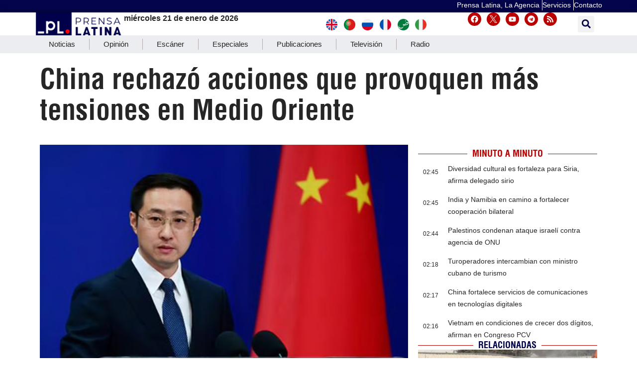

--- FILE ---
content_type: text/html; charset=UTF-8
request_url: https://www.prensa-latina.cu/2024/04/19/china-rechazo-acciones-que-provoquen-mas-tensiones-en-medio-oriente/
body_size: 32898
content:
<!doctype html>
<html dir="ltr" lang="es" prefix="og: https://ogp.me/ns#">
<head>
	<meta charset="UTF-8">
		<meta name="viewport" content="width=device-width, initial-scale=1">
	<link rel="profile" href="http://gmpg.org/xfn/11">
	<!-- Global site tag (gtag.js) - Google Analytics -->
	<script async src="https://www.googletagmanager.com/gtag/js?id=UA-68617633-1"></script>
        <script>
	  window.dataLayer = window.dataLayer || [];
          function gtag(){dataLayer.push(arguments);}
          gtag('js', new Date());

          gtag('config', 'UA-68617633-1', { cookie_flags: 'SameSite=None;Secure' });
        </script>
        
    <!-- Global site tag (gtag.js) - Google Analytics -->
    <script async src="https://www.googletagmanager.com/gtag/js?id=G-1RL233DVY7"></script>
    <script>
    window.dataLayer = window.dataLayer || [];
    function gtag(){dataLayer.push(arguments);}
    gtag('js', new Date());
    gtag('config', 'G-1RL233DVY7', { cookie_flags: 'SameSite=None;Secure' });
	</script>
     
    
	<title>China rechazó acciones que provoquen más tensiones en Medio Oriente - Noticias Prensa Latina</title>

		<!-- All in One SEO 4.9.3 - aioseo.com -->
	<meta name="description" content="Beijing, 19 abr (Prensa Latina) China rechazó hoy cualquier acción que conlleve a una mayor escalada de tensiones en Medio Oriente y dijo que continuará con su rol constructivo para distender la situación." />
	<meta name="robots" content="max-image-preview:large" />
	<meta name="author" content="Isaura Diez Millán"/>
	<meta name="google-site-verification" content="CNrky8zCUdcFocK3pLaYCI_xEYTwKLBHuxiRQp6KVns" />
	<meta name="msvalidate.01" content="D4C964C84111571B667AB021FF4EC4C8" />
	<meta name="yandex-verification" content="cbddc9a5c8d4065f" />
	<meta name="keywords" content="ataque,china,iran,israel,nota informativa" />
	<link rel="canonical" href="https://www.prensa-latina.cu/2024/04/19/china-rechazo-acciones-que-provoquen-mas-tensiones-en-medio-oriente/" />
	<meta name="generator" content="All in One SEO (AIOSEO) 4.9.3" />
		<meta property="og:locale" content="es_ES" />
		<meta property="og:site_name" content="Noticias Prensa Latina - Actualizando minuto a minuto" />
		<meta property="og:type" content="article" />
		<meta property="og:title" content="China rechazó acciones que provoquen más tensiones en Medio Oriente - Noticias Prensa Latina" />
		<meta property="og:description" content="Beijing, 19 abr (Prensa Latina) China rechazó hoy cualquier acción que conlleve a una mayor escalada de tensiones en Medio Oriente y dijo que continuará con su rol constructivo para distender la situación." />
		<meta property="og:url" content="https://www.prensa-latina.cu/2024/04/19/china-rechazo-acciones-que-provoquen-mas-tensiones-en-medio-oriente/" />
		<meta property="og:image" content="https://www.prensa-latina.cu/wp-content/uploads/2024/04/Lin-Jian-1.jpg" />
		<meta property="og:image:secure_url" content="https://www.prensa-latina.cu/wp-content/uploads/2024/04/Lin-Jian-1.jpg" />
		<meta property="og:image:width" content="1024" />
		<meta property="og:image:height" content="769" />
		<meta property="article:published_time" content="2024-04-19T08:25:18+00:00" />
		<meta property="article:modified_time" content="2024-04-19T08:46:46+00:00" />
		<meta property="article:publisher" content="https://www.facebook.com/AgenciaPrensaLatinaOficial" />
		<meta name="twitter:card" content="summary_large_image" />
		<meta name="twitter:site" content="@PrensaLatina_cu" />
		<meta name="twitter:title" content="China rechazó acciones que provoquen más tensiones en Medio Oriente - Noticias Prensa Latina" />
		<meta name="twitter:description" content="Beijing, 19 abr (Prensa Latina) China rechazó hoy cualquier acción que conlleve a una mayor escalada de tensiones en Medio Oriente y dijo que continuará con su rol constructivo para distender la situación." />
		<meta name="twitter:creator" content="@PrensaLatina_cu" />
		<meta name="twitter:image" content="https://www.prensa-latina.cu/wp-content/uploads/2024/04/Lin-Jian-1.jpg" />
		<script type="application/ld+json" class="aioseo-schema">
			{"@context":"https:\/\/schema.org","@graph":[{"@type":"BlogPosting","@id":"https:\/\/www.prensa-latina.cu\/2024\/04\/19\/china-rechazo-acciones-que-provoquen-mas-tensiones-en-medio-oriente\/#blogposting","name":"China rechaz\u00f3 acciones que provoquen m\u00e1s tensiones en Medio Oriente - Noticias Prensa Latina","headline":"China rechaz\u00f3 acciones que provoquen m\u00e1s tensiones en Medio Oriente","author":{"@id":"https:\/\/www.prensa-latina.cu\/author\/idm\/#author"},"publisher":{"@id":"https:\/\/www.prensa-latina.cu\/#organization"},"image":{"@type":"ImageObject","url":"https:\/\/www.prensa-latina.cu\/wp-content\/uploads\/2024\/04\/Lin-Jian-1.jpg","width":1024,"height":769,"caption":"china-llama-a-union-europea-a-apoyar-el-libre-comercio"},"datePublished":"2024-04-19T04:25:18-04:00","dateModified":"2024-04-19T04:46:46-04:00","inLanguage":"es-ES","mainEntityOfPage":{"@id":"https:\/\/www.prensa-latina.cu\/2024\/04\/19\/china-rechazo-acciones-que-provoquen-mas-tensiones-en-medio-oriente\/#webpage"},"isPartOf":{"@id":"https:\/\/www.prensa-latina.cu\/2024\/04\/19\/china-rechazo-acciones-que-provoquen-mas-tensiones-en-medio-oriente\/#webpage"},"articleSection":"Nota Informativa, ataque, China, iran, Israel, Africa, Asia"},{"@type":"BreadcrumbList","@id":"https:\/\/www.prensa-latina.cu\/2024\/04\/19\/china-rechazo-acciones-que-provoquen-mas-tensiones-en-medio-oriente\/#breadcrumblist","itemListElement":[{"@type":"ListItem","@id":"https:\/\/www.prensa-latina.cu#listItem","position":1,"name":"Portada","item":"https:\/\/www.prensa-latina.cu","nextItem":{"@type":"ListItem","@id":"https:\/\/www.prensa-latina.cu\/sample-page\/#listItem","name":"Sample Page"}},{"@type":"ListItem","@id":"https:\/\/www.prensa-latina.cu\/sample-page\/#listItem","position":2,"name":"Sample Page","item":"https:\/\/www.prensa-latina.cu\/sample-page\/","nextItem":{"@type":"ListItem","@id":"https:\/\/www.prensa-latina.cu\/seccion\/nota-informativa\/#listItem","name":"Nota Informativa"},"previousItem":{"@type":"ListItem","@id":"https:\/\/www.prensa-latina.cu#listItem","name":"Portada"}},{"@type":"ListItem","@id":"https:\/\/www.prensa-latina.cu\/seccion\/nota-informativa\/#listItem","position":3,"name":"Nota Informativa","item":"https:\/\/www.prensa-latina.cu\/seccion\/nota-informativa\/","nextItem":{"@type":"ListItem","@id":"https:\/\/www.prensa-latina.cu\/2024\/04\/19\/china-rechazo-acciones-que-provoquen-mas-tensiones-en-medio-oriente\/#listItem","name":"China rechaz\u00f3 acciones que provoquen m\u00e1s tensiones en Medio Oriente"},"previousItem":{"@type":"ListItem","@id":"https:\/\/www.prensa-latina.cu\/sample-page\/#listItem","name":"Sample Page"}},{"@type":"ListItem","@id":"https:\/\/www.prensa-latina.cu\/2024\/04\/19\/china-rechazo-acciones-que-provoquen-mas-tensiones-en-medio-oriente\/#listItem","position":4,"name":"China rechaz\u00f3 acciones que provoquen m\u00e1s tensiones en Medio Oriente","previousItem":{"@type":"ListItem","@id":"https:\/\/www.prensa-latina.cu\/seccion\/nota-informativa\/#listItem","name":"Nota Informativa"}}]},{"@type":"Organization","@id":"https:\/\/www.prensa-latina.cu\/#organization","name":"Prensa Latina","description":"Actualizando minuto a minuto","url":"https:\/\/www.prensa-latina.cu\/","logo":{"@type":"ImageObject","url":"https:\/\/www.prensa-latina.cu\/wp-content\/uploads\/2022\/05\/LOGO_PRENSA_LATINA.png","@id":"https:\/\/www.prensa-latina.cu\/2024\/04\/19\/china-rechazo-acciones-que-provoquen-mas-tensiones-en-medio-oriente\/#organizationLogo"},"image":{"@id":"https:\/\/www.prensa-latina.cu\/2024\/04\/19\/china-rechazo-acciones-que-provoquen-mas-tensiones-en-medio-oriente\/#organizationLogo"},"sameAs":["https:\/\/www.facebook.com\/AgenciaPrensaLatinaOficial","https:\/\/twitter.com\/PrensaLatina_cu","https:\/\/www.youtube.com\/@AgenciaPrensaLatina"]},{"@type":"Person","@id":"https:\/\/www.prensa-latina.cu\/author\/idm\/#author","url":"https:\/\/www.prensa-latina.cu\/author\/idm\/","name":"Isaura Diez Mill\u00e1n","image":{"@type":"ImageObject","@id":"https:\/\/www.prensa-latina.cu\/2024\/04\/19\/china-rechazo-acciones-que-provoquen-mas-tensiones-en-medio-oriente\/#authorImage","url":"https:\/\/secure.gravatar.com\/avatar\/b79521645f493e228bfb13fb50cdec893b27e2c206127c7a5a82a0d56dd67666?s=96&d=mm&r=g","width":96,"height":96,"caption":"Isaura Diez Mill\u00e1n"}},{"@type":"WebPage","@id":"https:\/\/www.prensa-latina.cu\/2024\/04\/19\/china-rechazo-acciones-que-provoquen-mas-tensiones-en-medio-oriente\/#webpage","url":"https:\/\/www.prensa-latina.cu\/2024\/04\/19\/china-rechazo-acciones-que-provoquen-mas-tensiones-en-medio-oriente\/","name":"China rechaz\u00f3 acciones que provoquen m\u00e1s tensiones en Medio Oriente - Noticias Prensa Latina","description":"Beijing, 19 abr (Prensa Latina) China rechaz\u00f3 hoy cualquier acci\u00f3n que conlleve a una mayor escalada de tensiones en Medio Oriente y dijo que continuar\u00e1 con su rol constructivo para distender la situaci\u00f3n.","inLanguage":"es-ES","isPartOf":{"@id":"https:\/\/www.prensa-latina.cu\/#website"},"breadcrumb":{"@id":"https:\/\/www.prensa-latina.cu\/2024\/04\/19\/china-rechazo-acciones-que-provoquen-mas-tensiones-en-medio-oriente\/#breadcrumblist"},"author":{"@id":"https:\/\/www.prensa-latina.cu\/author\/idm\/#author"},"creator":{"@id":"https:\/\/www.prensa-latina.cu\/author\/idm\/#author"},"image":{"@type":"ImageObject","url":"https:\/\/www.prensa-latina.cu\/wp-content\/uploads\/2024\/04\/Lin-Jian-1.jpg","@id":"https:\/\/www.prensa-latina.cu\/2024\/04\/19\/china-rechazo-acciones-que-provoquen-mas-tensiones-en-medio-oriente\/#mainImage","width":1024,"height":769,"caption":"china-llama-a-union-europea-a-apoyar-el-libre-comercio"},"primaryImageOfPage":{"@id":"https:\/\/www.prensa-latina.cu\/2024\/04\/19\/china-rechazo-acciones-que-provoquen-mas-tensiones-en-medio-oriente\/#mainImage"},"datePublished":"2024-04-19T04:25:18-04:00","dateModified":"2024-04-19T04:46:46-04:00"},{"@type":"WebSite","@id":"https:\/\/www.prensa-latina.cu\/#website","url":"https:\/\/www.prensa-latina.cu\/","name":"Prensa Latina","description":"Actualizando minuto a minuto","inLanguage":"es-ES","publisher":{"@id":"https:\/\/www.prensa-latina.cu\/#organization"}}]}
		</script>
		<!-- All in One SEO -->

			<script>
				var adminBaseUrl = "https:\/\/www.prensa-latina.cu\/wp-admin\/";
				// If the iframe loaded a frontend page (not wp-admin), open it in the main window
				var keywordsAllowed = ["","elementor","microthemer","trp-edit-translation","brizy-edit-iframe","oxygen","dp_action=dfg_popup_fetch","?rand=","bricks=run&brickspreview","template-preview=","breakdance_iframe=true"];
				var keywordFound = false;
				try {
					// If the BB builder loaded inside our iframe, redirect to the parent window in a way compatible with CORS
					if (window.parent !== window && window.location.href.indexOf('?fl_builder') > -1) {
						window.parent.postMessage(JSON.stringify({
							'functionName': 'vgfaNavigateTo',
							'arguments': window.location.href,
							'iframeId': null
						}), '*');
					} else {
						if (window.parent.location.href.indexOf(adminBaseUrl) < 0 && window.parent.location.href !== window.location.href) {

							keywordsAllowed.forEach(function (keyword) {
								if (keyword && (window.location.href.indexOf(keyword) > -1 || window.parent.location.href.indexOf(keyword) > -1)) {
									keywordFound = true;
								}
							});
							// Redirect if it is an url
							if (!keywordFound && window.location.href.indexOf('http') > -1) {
								window.parent.location.href = window.location.href.split('#')[0];
							}
						}
					}
				} finally {

				}
			</script>
			<link rel='dns-prefetch' href='//www.prensa-latina.cu' />
<link rel="alternate" type="application/rss+xml" title="Noticias Prensa Latina &raquo; Feed" href="https://www.prensa-latina.cu/feed/" />
<link rel="alternate" type="application/rss+xml" title="Noticias Prensa Latina &raquo; Feed de los comentarios" href="https://www.prensa-latina.cu/comments/feed/" />
<link rel="alternate" type="application/rss+xml" title="Noticias Prensa Latina &raquo; Comentario China rechazó acciones que provoquen más tensiones en Medio Oriente del feed" href="https://www.prensa-latina.cu/2024/04/19/china-rechazo-acciones-que-provoquen-mas-tensiones-en-medio-oriente/feed/" />
<link rel="alternate" title="oEmbed (JSON)" type="application/json+oembed" href="https://www.prensa-latina.cu/wp-json/oembed/1.0/embed?url=https%3A%2F%2Fwww.prensa-latina.cu%2F2024%2F04%2F19%2Fchina-rechazo-acciones-que-provoquen-mas-tensiones-en-medio-oriente%2F" />
<link rel="alternate" title="oEmbed (XML)" type="text/xml+oembed" href="https://www.prensa-latina.cu/wp-json/oembed/1.0/embed?url=https%3A%2F%2Fwww.prensa-latina.cu%2F2024%2F04%2F19%2Fchina-rechazo-acciones-que-provoquen-mas-tensiones-en-medio-oriente%2F&#038;format=xml" />
<!-- www.prensa-latina.cu is managing ads with Advanced Ads 2.0.16 – https://wpadvancedads.com/ --><script id="prens-ready">
			window.advanced_ads_ready=function(e,a){a=a||"complete";var d=function(e){return"interactive"===a?"loading"!==e:"complete"===e};d(document.readyState)?e():document.addEventListener("readystatechange",(function(a){d(a.target.readyState)&&e()}),{once:"interactive"===a})},window.advanced_ads_ready_queue=window.advanced_ads_ready_queue||[];		</script>
		<style id='wp-img-auto-sizes-contain-inline-css'>
img:is([sizes=auto i],[sizes^="auto," i]){contain-intrinsic-size:3000px 1500px}
/*# sourceURL=wp-img-auto-sizes-contain-inline-css */
</style>
<link rel='stylesheet' id='dce-dynamic-visibility-style-css' href='https://www.prensa-latina.cu/wp-content/plugins/dynamic-visibility-for-elementor/assets/css/dynamic-visibility.css?ver=6.0.2' media='all' />
<style id='wp-emoji-styles-inline-css'>

	img.wp-smiley, img.emoji {
		display: inline !important;
		border: none !important;
		box-shadow: none !important;
		height: 1em !important;
		width: 1em !important;
		margin: 0 0.07em !important;
		vertical-align: -0.1em !important;
		background: none !important;
		padding: 0 !important;
	}
/*# sourceURL=wp-emoji-styles-inline-css */
</style>
<link rel='stylesheet' id='wp-block-library-css' href='https://www.prensa-latina.cu/wp-includes/css/dist/block-library/style.min.css?ver=6.9' media='all' />
<link rel='stylesheet' id='aioseo/css/src/vue/standalone/blocks/table-of-contents/global.scss-css' href='https://www.prensa-latina.cu/wp-content/plugins/all-in-one-seo-pack/dist/Lite/assets/css/table-of-contents/global.e90f6d47.css?ver=4.9.3' media='all' />
<style id='global-styles-inline-css'>
:root{--wp--preset--aspect-ratio--square: 1;--wp--preset--aspect-ratio--4-3: 4/3;--wp--preset--aspect-ratio--3-4: 3/4;--wp--preset--aspect-ratio--3-2: 3/2;--wp--preset--aspect-ratio--2-3: 2/3;--wp--preset--aspect-ratio--16-9: 16/9;--wp--preset--aspect-ratio--9-16: 9/16;--wp--preset--color--black: #000000;--wp--preset--color--cyan-bluish-gray: #abb8c3;--wp--preset--color--white: #ffffff;--wp--preset--color--pale-pink: #f78da7;--wp--preset--color--vivid-red: #cf2e2e;--wp--preset--color--luminous-vivid-orange: #ff6900;--wp--preset--color--luminous-vivid-amber: #fcb900;--wp--preset--color--light-green-cyan: #7bdcb5;--wp--preset--color--vivid-green-cyan: #00d084;--wp--preset--color--pale-cyan-blue: #8ed1fc;--wp--preset--color--vivid-cyan-blue: #0693e3;--wp--preset--color--vivid-purple: #9b51e0;--wp--preset--gradient--vivid-cyan-blue-to-vivid-purple: linear-gradient(135deg,rgb(6,147,227) 0%,rgb(155,81,224) 100%);--wp--preset--gradient--light-green-cyan-to-vivid-green-cyan: linear-gradient(135deg,rgb(122,220,180) 0%,rgb(0,208,130) 100%);--wp--preset--gradient--luminous-vivid-amber-to-luminous-vivid-orange: linear-gradient(135deg,rgb(252,185,0) 0%,rgb(255,105,0) 100%);--wp--preset--gradient--luminous-vivid-orange-to-vivid-red: linear-gradient(135deg,rgb(255,105,0) 0%,rgb(207,46,46) 100%);--wp--preset--gradient--very-light-gray-to-cyan-bluish-gray: linear-gradient(135deg,rgb(238,238,238) 0%,rgb(169,184,195) 100%);--wp--preset--gradient--cool-to-warm-spectrum: linear-gradient(135deg,rgb(74,234,220) 0%,rgb(151,120,209) 20%,rgb(207,42,186) 40%,rgb(238,44,130) 60%,rgb(251,105,98) 80%,rgb(254,248,76) 100%);--wp--preset--gradient--blush-light-purple: linear-gradient(135deg,rgb(255,206,236) 0%,rgb(152,150,240) 100%);--wp--preset--gradient--blush-bordeaux: linear-gradient(135deg,rgb(254,205,165) 0%,rgb(254,45,45) 50%,rgb(107,0,62) 100%);--wp--preset--gradient--luminous-dusk: linear-gradient(135deg,rgb(255,203,112) 0%,rgb(199,81,192) 50%,rgb(65,88,208) 100%);--wp--preset--gradient--pale-ocean: linear-gradient(135deg,rgb(255,245,203) 0%,rgb(182,227,212) 50%,rgb(51,167,181) 100%);--wp--preset--gradient--electric-grass: linear-gradient(135deg,rgb(202,248,128) 0%,rgb(113,206,126) 100%);--wp--preset--gradient--midnight: linear-gradient(135deg,rgb(2,3,129) 0%,rgb(40,116,252) 100%);--wp--preset--font-size--small: 13px;--wp--preset--font-size--medium: 20px;--wp--preset--font-size--large: 36px;--wp--preset--font-size--x-large: 42px;--wp--preset--spacing--20: 0.44rem;--wp--preset--spacing--30: 0.67rem;--wp--preset--spacing--40: 1rem;--wp--preset--spacing--50: 1.5rem;--wp--preset--spacing--60: 2.25rem;--wp--preset--spacing--70: 3.38rem;--wp--preset--spacing--80: 5.06rem;--wp--preset--shadow--natural: 6px 6px 9px rgba(0, 0, 0, 0.2);--wp--preset--shadow--deep: 12px 12px 50px rgba(0, 0, 0, 0.4);--wp--preset--shadow--sharp: 6px 6px 0px rgba(0, 0, 0, 0.2);--wp--preset--shadow--outlined: 6px 6px 0px -3px rgb(255, 255, 255), 6px 6px rgb(0, 0, 0);--wp--preset--shadow--crisp: 6px 6px 0px rgb(0, 0, 0);}:root { --wp--style--global--content-size: 800px;--wp--style--global--wide-size: 1200px; }:where(body) { margin: 0; }.wp-site-blocks > .alignleft { float: left; margin-right: 2em; }.wp-site-blocks > .alignright { float: right; margin-left: 2em; }.wp-site-blocks > .aligncenter { justify-content: center; margin-left: auto; margin-right: auto; }:where(.wp-site-blocks) > * { margin-block-start: 24px; margin-block-end: 0; }:where(.wp-site-blocks) > :first-child { margin-block-start: 0; }:where(.wp-site-blocks) > :last-child { margin-block-end: 0; }:root { --wp--style--block-gap: 24px; }:root :where(.is-layout-flow) > :first-child{margin-block-start: 0;}:root :where(.is-layout-flow) > :last-child{margin-block-end: 0;}:root :where(.is-layout-flow) > *{margin-block-start: 24px;margin-block-end: 0;}:root :where(.is-layout-constrained) > :first-child{margin-block-start: 0;}:root :where(.is-layout-constrained) > :last-child{margin-block-end: 0;}:root :where(.is-layout-constrained) > *{margin-block-start: 24px;margin-block-end: 0;}:root :where(.is-layout-flex){gap: 24px;}:root :where(.is-layout-grid){gap: 24px;}.is-layout-flow > .alignleft{float: left;margin-inline-start: 0;margin-inline-end: 2em;}.is-layout-flow > .alignright{float: right;margin-inline-start: 2em;margin-inline-end: 0;}.is-layout-flow > .aligncenter{margin-left: auto !important;margin-right: auto !important;}.is-layout-constrained > .alignleft{float: left;margin-inline-start: 0;margin-inline-end: 2em;}.is-layout-constrained > .alignright{float: right;margin-inline-start: 2em;margin-inline-end: 0;}.is-layout-constrained > .aligncenter{margin-left: auto !important;margin-right: auto !important;}.is-layout-constrained > :where(:not(.alignleft):not(.alignright):not(.alignfull)){max-width: var(--wp--style--global--content-size);margin-left: auto !important;margin-right: auto !important;}.is-layout-constrained > .alignwide{max-width: var(--wp--style--global--wide-size);}body .is-layout-flex{display: flex;}.is-layout-flex{flex-wrap: wrap;align-items: center;}.is-layout-flex > :is(*, div){margin: 0;}body .is-layout-grid{display: grid;}.is-layout-grid > :is(*, div){margin: 0;}body{padding-top: 0px;padding-right: 0px;padding-bottom: 0px;padding-left: 0px;}a:where(:not(.wp-element-button)){text-decoration: underline;}:root :where(.wp-element-button, .wp-block-button__link){background-color: #32373c;border-width: 0;color: #fff;font-family: inherit;font-size: inherit;font-style: inherit;font-weight: inherit;letter-spacing: inherit;line-height: inherit;padding-top: calc(0.667em + 2px);padding-right: calc(1.333em + 2px);padding-bottom: calc(0.667em + 2px);padding-left: calc(1.333em + 2px);text-decoration: none;text-transform: inherit;}.has-black-color{color: var(--wp--preset--color--black) !important;}.has-cyan-bluish-gray-color{color: var(--wp--preset--color--cyan-bluish-gray) !important;}.has-white-color{color: var(--wp--preset--color--white) !important;}.has-pale-pink-color{color: var(--wp--preset--color--pale-pink) !important;}.has-vivid-red-color{color: var(--wp--preset--color--vivid-red) !important;}.has-luminous-vivid-orange-color{color: var(--wp--preset--color--luminous-vivid-orange) !important;}.has-luminous-vivid-amber-color{color: var(--wp--preset--color--luminous-vivid-amber) !important;}.has-light-green-cyan-color{color: var(--wp--preset--color--light-green-cyan) !important;}.has-vivid-green-cyan-color{color: var(--wp--preset--color--vivid-green-cyan) !important;}.has-pale-cyan-blue-color{color: var(--wp--preset--color--pale-cyan-blue) !important;}.has-vivid-cyan-blue-color{color: var(--wp--preset--color--vivid-cyan-blue) !important;}.has-vivid-purple-color{color: var(--wp--preset--color--vivid-purple) !important;}.has-black-background-color{background-color: var(--wp--preset--color--black) !important;}.has-cyan-bluish-gray-background-color{background-color: var(--wp--preset--color--cyan-bluish-gray) !important;}.has-white-background-color{background-color: var(--wp--preset--color--white) !important;}.has-pale-pink-background-color{background-color: var(--wp--preset--color--pale-pink) !important;}.has-vivid-red-background-color{background-color: var(--wp--preset--color--vivid-red) !important;}.has-luminous-vivid-orange-background-color{background-color: var(--wp--preset--color--luminous-vivid-orange) !important;}.has-luminous-vivid-amber-background-color{background-color: var(--wp--preset--color--luminous-vivid-amber) !important;}.has-light-green-cyan-background-color{background-color: var(--wp--preset--color--light-green-cyan) !important;}.has-vivid-green-cyan-background-color{background-color: var(--wp--preset--color--vivid-green-cyan) !important;}.has-pale-cyan-blue-background-color{background-color: var(--wp--preset--color--pale-cyan-blue) !important;}.has-vivid-cyan-blue-background-color{background-color: var(--wp--preset--color--vivid-cyan-blue) !important;}.has-vivid-purple-background-color{background-color: var(--wp--preset--color--vivid-purple) !important;}.has-black-border-color{border-color: var(--wp--preset--color--black) !important;}.has-cyan-bluish-gray-border-color{border-color: var(--wp--preset--color--cyan-bluish-gray) !important;}.has-white-border-color{border-color: var(--wp--preset--color--white) !important;}.has-pale-pink-border-color{border-color: var(--wp--preset--color--pale-pink) !important;}.has-vivid-red-border-color{border-color: var(--wp--preset--color--vivid-red) !important;}.has-luminous-vivid-orange-border-color{border-color: var(--wp--preset--color--luminous-vivid-orange) !important;}.has-luminous-vivid-amber-border-color{border-color: var(--wp--preset--color--luminous-vivid-amber) !important;}.has-light-green-cyan-border-color{border-color: var(--wp--preset--color--light-green-cyan) !important;}.has-vivid-green-cyan-border-color{border-color: var(--wp--preset--color--vivid-green-cyan) !important;}.has-pale-cyan-blue-border-color{border-color: var(--wp--preset--color--pale-cyan-blue) !important;}.has-vivid-cyan-blue-border-color{border-color: var(--wp--preset--color--vivid-cyan-blue) !important;}.has-vivid-purple-border-color{border-color: var(--wp--preset--color--vivid-purple) !important;}.has-vivid-cyan-blue-to-vivid-purple-gradient-background{background: var(--wp--preset--gradient--vivid-cyan-blue-to-vivid-purple) !important;}.has-light-green-cyan-to-vivid-green-cyan-gradient-background{background: var(--wp--preset--gradient--light-green-cyan-to-vivid-green-cyan) !important;}.has-luminous-vivid-amber-to-luminous-vivid-orange-gradient-background{background: var(--wp--preset--gradient--luminous-vivid-amber-to-luminous-vivid-orange) !important;}.has-luminous-vivid-orange-to-vivid-red-gradient-background{background: var(--wp--preset--gradient--luminous-vivid-orange-to-vivid-red) !important;}.has-very-light-gray-to-cyan-bluish-gray-gradient-background{background: var(--wp--preset--gradient--very-light-gray-to-cyan-bluish-gray) !important;}.has-cool-to-warm-spectrum-gradient-background{background: var(--wp--preset--gradient--cool-to-warm-spectrum) !important;}.has-blush-light-purple-gradient-background{background: var(--wp--preset--gradient--blush-light-purple) !important;}.has-blush-bordeaux-gradient-background{background: var(--wp--preset--gradient--blush-bordeaux) !important;}.has-luminous-dusk-gradient-background{background: var(--wp--preset--gradient--luminous-dusk) !important;}.has-pale-ocean-gradient-background{background: var(--wp--preset--gradient--pale-ocean) !important;}.has-electric-grass-gradient-background{background: var(--wp--preset--gradient--electric-grass) !important;}.has-midnight-gradient-background{background: var(--wp--preset--gradient--midnight) !important;}.has-small-font-size{font-size: var(--wp--preset--font-size--small) !important;}.has-medium-font-size{font-size: var(--wp--preset--font-size--medium) !important;}.has-large-font-size{font-size: var(--wp--preset--font-size--large) !important;}.has-x-large-font-size{font-size: var(--wp--preset--font-size--x-large) !important;}
:root :where(.wp-block-pullquote){font-size: 1.5em;line-height: 1.6;}
/*# sourceURL=global-styles-inline-css */
</style>
<link rel='stylesheet' id='Destacada1_Api2Nota_widget-css' href='https://www.prensa-latina.cu/wp-content/plugins/display%20news%20api%20pl/css/featcards.css?ver=6.9' media='all' />
<link rel='stylesheet' id='Destacada2_Api2Nota_widget-css' href='https://www.prensa-latina.cu/wp-content/plugins/display%20news%20api%20pl/css/2newsapi.css?ver=6.9' media='all' />
<link rel='stylesheet' id='video_Api2Nota_widget-css' href='https://www.prensa-latina.cu/wp-content/plugins/display%20news%20api%20pl/css/featcards.css?ver=6.9' media='all' />
<link rel='stylesheet' id='bootstrap-css' href='https://www.prensa-latina.cu/wp-content/plugins/pl-widget/public/css/bootstrap.min.css?ver=4.5.2' media='all' />
<link rel='stylesheet' id='slide-portada-css' href='https://www.prensa-latina.cu/wp-content/plugins/pl-widget/public/css/slide-portada.css?ver=0.1.2' media='all' />
<link rel='stylesheet' id='newscard3grid-css' href='https://www.prensa-latina.cu/wp-content/plugins/pl-widget/public/css/newscard3grid.css?ver=0.1.2' media='all' />
<link rel='stylesheet' id='feature4news-css' href='https://www.prensa-latina.cu/wp-content/plugins/pl-widget/public/css/feature4news.css?ver=0.1.2' media='all' />
<link rel='stylesheet' id='1onlynews-css' href='https://www.prensa-latina.cu/wp-content/plugins/pl-widget/public/css/1onlynews.css?ver=0.1.2' media='all' />
<link rel='stylesheet' id='opinioncardsnews-css' href='https://www.prensa-latina.cu/wp-content/plugins/pl-widget/public/css/opinioncardsnews.css?ver=0.1.2' media='all' />
<link rel='stylesheet' id='boxsimplenews-css' href='https://www.prensa-latina.cu/wp-content/plugins/pl-widget/public/css/boxsimplenews.css?ver=0.1.2' media='all' />
<link rel='stylesheet' id='boxsimpletittle-css' href='https://www.prensa-latina.cu/wp-content/plugins/pl-widget/public/css/boxsimpletittle.css?ver=0.1.2' media='all' />
<link rel='stylesheet' id='2news-css' href='https://www.prensa-latina.cu/wp-content/plugins/pl-widget/public/css/1onlynews.css?ver=0.1.2' media='all' />
<link rel='stylesheet' id='2subnews-css' href='https://www.prensa-latina.cu/wp-content/plugins/pl-widget/public/css/boxsimplenews.css?ver=0.1.2' media='all' />
<link rel='stylesheet' id='2subtitles-css' href='https://www.prensa-latina.cu/wp-content/plugins/pl-widget/public/css/boxsimpletittle.css?ver=0.1.2' media='all' />
<link rel='stylesheet' id='3_principales-css' href='https://www.prensa-latina.cu/wp-content/plugins/pl-widget/public/css/3-principales.css?ver=0.1.2' media='all' />
<link rel='stylesheet' id='1_principal-css' href='https://www.prensa-latina.cu/wp-content/plugins/pl-widget/public/css/1-principal.css?ver=0.1.2' media='all' />
<link rel='stylesheet' id='1_notadestacada-css' href='https://www.prensa-latina.cu/wp-content/plugins/pl-widget/public/css/1-notadestacada.css?ver=0.1.2' media='all' />
<link rel='stylesheet' id='pltv-css' href='https://www.prensa-latina.cu/wp-content/plugins/pl-widget/public/css/pltv.css?ver=0.1.2' media='all' />
<link rel='stylesheet' id='newscard4-css' href='https://www.prensa-latina.cu/wp-content/plugins/pl-widget/public/css/newscard4.css?ver=0.1.2' media='all' />
<link rel='stylesheet' id='3tvrel-css' href='https://www.prensa-latina.cu/wp-content/plugins/pl-widget/public/css/3tvrel.css?ver=0.1.2' media='all' />
<link rel='stylesheet' id='4Ads-css' href='https://www.prensa-latina.cu/wp-content/plugins/pl-widget/public/css/4Ads.css?ver=0.1.2' media='all' />
<link rel='stylesheet' id='timeline-css' href='https://www.prensa-latina.cu/wp-content/plugins/pl-widget/public/css/timeline.css?ver=0.1.2' media='all' />
<link rel='stylesheet' id='urgente-css' href='https://www.prensa-latina.cu/wp-content/plugins/pl-widget/public/css/breakingnews.css?ver=0.1.2' media='all' />
<link rel='stylesheet' id='3newscard-css' href='https://www.prensa-latina.cu/wp-content/plugins/pl-widget/public/css/3newscard.css?ver=0.1.2' media='all' />
<link rel='stylesheet' id='styles-css' href='https://www.prensa-latina.cu/wp-content/plugins/pl-widget/public/css/styles.css?ver=0.1.2' media='all' />
<link rel='stylesheet' id='user-session-synchronizer-frontend-css' href='https://www.prensa-latina.cu/wp-content/plugins/user-session-synchronizer/assets/css/frontend.css?ver=1.0.0' media='all' />
<link rel='stylesheet' id='style-widget-css' href='https://www.prensa-latina.cu/wp-content/themes/hello-theme-child-master/style.css?ver=6.9' media='all' />
<link rel='stylesheet' id='hello-elementor-css' href='https://www.prensa-latina.cu/wp-content/themes/hello-elementor/assets/css/reset.css?ver=3.4.5' media='all' />
<link rel='stylesheet' id='hello-elementor-theme-style-css' href='https://www.prensa-latina.cu/wp-content/themes/hello-elementor/assets/css/theme.css?ver=3.4.5' media='all' />
<link rel='stylesheet' id='hello-elementor-header-footer-css' href='https://www.prensa-latina.cu/wp-content/themes/hello-elementor/assets/css/header-footer.css?ver=3.4.5' media='all' />
<link rel='stylesheet' id='elementor-frontend-css' href='https://www.prensa-latina.cu/wp-content/plugins/elementor/assets/css/frontend.min.css?ver=3.34.1' media='all' />
<link rel='stylesheet' id='elementor-post-6-css' href='https://www.prensa-latina.cu/wp-content/uploads/elementor/css/post-6.css?ver=1768885641' media='all' />
<link rel='stylesheet' id='widget-image-css' href='https://www.prensa-latina.cu/wp-content/plugins/elementor/assets/css/widget-image.min.css?ver=3.34.1' media='all' />
<link rel='stylesheet' id='e-animation-shrink-css' href='https://www.prensa-latina.cu/wp-content/plugins/elementor/assets/lib/animations/styles/e-animation-shrink.min.css?ver=3.34.1' media='all' />
<link rel='stylesheet' id='widget-social-icons-css' href='https://www.prensa-latina.cu/wp-content/plugins/elementor/assets/css/widget-social-icons.min.css?ver=3.34.1' media='all' />
<link rel='stylesheet' id='e-apple-webkit-css' href='https://www.prensa-latina.cu/wp-content/plugins/elementor/assets/css/conditionals/apple-webkit.min.css?ver=3.34.1' media='all' />
<link rel='stylesheet' id='widget-search-form-css' href='https://www.prensa-latina.cu/wp-content/plugins/elementor-pro/assets/css/widget-search-form.min.css?ver=3.34.0' media='all' />
<link rel='stylesheet' id='e-sticky-css' href='https://www.prensa-latina.cu/wp-content/plugins/elementor-pro/assets/css/modules/sticky.min.css?ver=3.34.0' media='all' />
<link rel='stylesheet' id='widget-nav-menu-css' href='https://www.prensa-latina.cu/wp-content/plugins/elementor-pro/assets/css/widget-nav-menu.min.css?ver=3.34.0' media='all' />
<link rel='stylesheet' id='widget-icon-box-css' href='https://www.prensa-latina.cu/wp-content/plugins/elementor/assets/css/widget-icon-box.min.css?ver=3.34.1' media='all' />
<link rel='stylesheet' id='widget-heading-css' href='https://www.prensa-latina.cu/wp-content/plugins/elementor/assets/css/widget-heading.min.css?ver=3.34.1' media='all' />
<link rel='stylesheet' id='swiper-css' href='https://www.prensa-latina.cu/wp-content/plugins/elementor/assets/lib/swiper/v8/css/swiper.min.css?ver=8.4.5' media='all' />
<link rel='stylesheet' id='e-swiper-css' href='https://www.prensa-latina.cu/wp-content/plugins/elementor/assets/css/conditionals/e-swiper.min.css?ver=3.34.1' media='all' />
<link rel='stylesheet' id='widget-media-carousel-css' href='https://www.prensa-latina.cu/wp-content/plugins/elementor-pro/assets/css/widget-media-carousel.min.css?ver=3.34.0' media='all' />
<link rel='stylesheet' id='widget-carousel-module-base-css' href='https://www.prensa-latina.cu/wp-content/plugins/elementor-pro/assets/css/widget-carousel-module-base.min.css?ver=3.34.0' media='all' />
<link rel='stylesheet' id='widget-divider-css' href='https://www.prensa-latina.cu/wp-content/plugins/elementor/assets/css/widget-divider.min.css?ver=3.34.1' media='all' />
<link rel='stylesheet' id='widget-post-info-css' href='https://www.prensa-latina.cu/wp-content/plugins/elementor-pro/assets/css/widget-post-info.min.css?ver=3.34.0' media='all' />
<link rel='stylesheet' id='widget-icon-list-css' href='https://www.prensa-latina.cu/wp-content/plugins/elementor/assets/css/widget-icon-list.min.css?ver=3.34.1' media='all' />
<link rel='stylesheet' id='widget-loop-common-css' href='https://www.prensa-latina.cu/wp-content/plugins/elementor-pro/assets/css/widget-loop-common.min.css?ver=3.34.0' media='all' />
<link rel='stylesheet' id='widget-loop-grid-css' href='https://www.prensa-latina.cu/wp-content/plugins/elementor-pro/assets/css/widget-loop-grid.min.css?ver=3.34.0' media='all' />
<link rel='stylesheet' id='e-animation-slideInLeft-css' href='https://www.prensa-latina.cu/wp-content/plugins/elementor/assets/lib/animations/styles/slideInLeft.min.css?ver=3.34.1' media='all' />
<link rel='stylesheet' id='e-animation-slideInRight-css' href='https://www.prensa-latina.cu/wp-content/plugins/elementor/assets/lib/animations/styles/slideInRight.min.css?ver=3.34.1' media='all' />
<link rel='stylesheet' id='e-popup-css' href='https://www.prensa-latina.cu/wp-content/plugins/elementor-pro/assets/css/conditionals/popup.min.css?ver=3.34.0' media='all' />
<link rel='stylesheet' id='e-animation-fadeInLeft-css' href='https://www.prensa-latina.cu/wp-content/plugins/elementor/assets/lib/animations/styles/fadeInLeft.min.css?ver=3.34.1' media='all' />
<link rel='stylesheet' id='elementor-post-526347-css' href='https://www.prensa-latina.cu/wp-content/uploads/elementor/css/post-526347.css?ver=1768885563' media='all' />
<link rel='stylesheet' id='elementor-post-526391-css' href='https://www.prensa-latina.cu/wp-content/uploads/elementor/css/post-526391.css?ver=1768885568' media='all' />
<link rel='stylesheet' id='elementor-post-523719-css' href='https://www.prensa-latina.cu/wp-content/uploads/elementor/css/post-523719.css?ver=1768885563' media='all' />
<link rel='stylesheet' id='elementor-post-526562-css' href='https://www.prensa-latina.cu/wp-content/uploads/elementor/css/post-526562.css?ver=1768885586' media='all' />
<link rel='stylesheet' id='elementor-post-528936-css' href='https://www.prensa-latina.cu/wp-content/uploads/elementor/css/post-528936.css?ver=1768885573' media='all' />
<link rel='stylesheet' id='hello-elementor-child-style-css' href='https://www.prensa-latina.cu/wp-content/themes/hello-theme-child-master/style.css?ver=1.0.0' media='all' />
<link rel='stylesheet' id='elementor-gf-local-roboto-css' href='https://www.prensa-latina.cu/wp-content/uploads/elementor/google-fonts/css/roboto.css?ver=1751052140' media='all' />
<link rel='stylesheet' id='elementor-gf-local-robotoslab-css' href='https://www.prensa-latina.cu/wp-content/uploads/elementor/google-fonts/css/robotoslab.css?ver=1751052086' media='all' />
<link rel='stylesheet' id='elementor-icons-twitter_x-1-css' href='https://www.prensa-latina.cu/wp-content/uploads/elementor/custom-icons/twitter_x-1/css/twitter_x.css?ver=1.0.0' media='all' />
<script src="https://www.prensa-latina.cu/wp-includes/js/jquery/jquery.min.js?ver=3.7.1" id="jquery-core-js"></script>
<script src="https://www.prensa-latina.cu/wp-includes/js/jquery/jquery-migrate.min.js?ver=3.4.1" id="jquery-migrate-js"></script>
<script src="https://www.prensa-latina.cu/wp-content/plugins/pl-widget/public/js/jquery.min.js?ver=3.5.1" id="custom_jquery-js"></script>
<script src="https://www.prensa-latina.cu/wp-content/plugins/user-session-synchronizer/assets/js/frontend.min.js?ver=1.0.0" id="user-session-synchronizer-frontend-js"></script>
<script id="advanced-ads-advanced-js-js-extra">
var advads_options = {"blog_id":"1","privacy":{"enabled":false,"consent-method":"","custom-cookie-name":"","custom-cookie-value":"","state":"not_needed"}};
//# sourceURL=advanced-ads-advanced-js-js-extra
</script>
<script src="https://www.prensa-latina.cu/wp-content/plugins/advanced-ads/public/assets/js/advanced.min.js?ver=2.0.16" id="advanced-ads-advanced-js-js"></script>
<link rel="https://api.w.org/" href="https://www.prensa-latina.cu/wp-json/" /><link rel="alternate" title="JSON" type="application/json" href="https://www.prensa-latina.cu/wp-json/wp/v2/posts/842911" /><link rel="EditURI" type="application/rsd+xml" title="RSD" href="https://www.prensa-latina.cu/xmlrpc.php?rsd" />
<meta name="generator" content="WordPress 6.9" />
<link rel='shortlink' href='https://www.prensa-latina.cu/?p=842911' />
    <style>
        .bcc-widget-333 { 
            width: 100%; 
            max-width: 333px; 
            background: #fff; 
            border: 1px solid #e0e0e0; 
            border-radius: 8px; 
            overflow: hidden; 
            font-family: -apple-system, BlinkMacSystemFont, "Segoe UI", Roboto, sans-serif;
            box-shadow: 0 4px 12px rgba(0,0,0,0.08);
            margin: 0 auto;
        }
        .bcc-header { 
            background: #1a1a1a; 
            color: #e2b44f; 
            padding: 12px; 
            text-align: center; 
            font-weight: 800; 
            text-transform: uppercase; 
            font-size: 12px; 
            letter-spacing: 1px;
        }
        .bcc-subheader { 
            background: #f8f8f8; 
            color: #444; 
            text-align: center; 
            font-size: 12px; 
            padding: 8px; 
            border-bottom: 1px solid #eee; 
            font-weight: 700;
        }
        .bcc-row { 
            display: flex; 
            justify-content: space-between; 
            align-items: center; 
            padding: 10px 15px; 
            border-bottom: 1px solid #f0f0f0;
        }
        .bcc-row:last-child { border-bottom: none; }
        
        .bcc-coin-wrapper { 
            display: flex; 
            align-items: center; 
            gap: 10px;
            flex-shrink: 0;
        }
        
        .bcc-flag { width: 24px; height: 16px; object-fit: cover; border-radius: 2px; box-shadow: 0 1px 2px rgba(0,0,0,0.1); }
        .bcc-coin { font-weight: 800; color: #333; font-size: 14px; }
        
        /* Contenedor de valores alineado a la derecha */
        .bcc-values-container {
            display: flex;
            align-items: center;
            gap: 12px;
            justify-content: flex-end;
            flex-grow: 1;
        }

        .bcc-price { 
            font-weight: 900; 
            color: #1a1a1a; 
            font-size: 17px;
            line-height: 1;
            white-space: nowrap;
            min-width: 80px;
            text-align: right;
        }
        .bcc-price small { font-size: 10px; color: #888; font-weight: normal; margin-left: 2px; }
        
        .bcc-variation {
            font-size: 10px;
            font-weight: 700;
            padding: 2px 6px;
            border-radius: 4px;
            display: inline-flex;
            align-items: center;
            gap: 2px;
            min-width: 48px;
            justify-content: center;
        }
        
        .bcc-variation.bcc-up { color: #16a34a; background: #dcfce7; }
        .bcc-variation.bcc-down { color: #dc2626; background: #fee2e2; }
        .bcc-arrow { font-size: 11px; font-weight: 900; }
        
        .bcc-asterisco { color: #e2b44f; font-weight: 900; cursor: help; }
        .bcc-footer { font-size: 10px; text-align: center; padding: 10px; color: #666; background: #fcfcfc; border-top: 1px solid #eee; }
        
        /* Responsive */
        @media (max-width: 400px) {
            .bcc-widget-333 { max-width: 100%; }
            .bcc-coin { font-size: 12px; }
            .bcc-price { font-size: 15px; min-width: 70px; }
            .bcc-header { font-size: 11px; }
            .bcc-variation { min-width: 42px; font-size: 9px; }
        }
    </style>
    <meta name="generator" content="Elementor 3.34.1; features: e_font_icon_svg, additional_custom_breakpoints; settings: css_print_method-external, google_font-enabled, font_display-swap">
<meta name="referrer" content="no-referrer-when-downgrade">

<script type="text/javascript">
    (function(c,l,a,r,i,t,y){
        c[a]=c[a]||function(){(c[a].q=c[a].q||[]).push(arguments)};
        t=l.createElement(r);t.async=1;t.src="https://www.clarity.ms/tag/"+i;
        y=l.getElementsByTagName(r)[0];y.parentNode.insertBefore(t,y);
    })(window, document, "clarity", "script", "pzivaqimtv");
</script>

			<style>
				.e-con.e-parent:nth-of-type(n+4):not(.e-lazyloaded):not(.e-no-lazyload),
				.e-con.e-parent:nth-of-type(n+4):not(.e-lazyloaded):not(.e-no-lazyload) * {
					background-image: none !important;
				}
				@media screen and (max-height: 1024px) {
					.e-con.e-parent:nth-of-type(n+3):not(.e-lazyloaded):not(.e-no-lazyload),
					.e-con.e-parent:nth-of-type(n+3):not(.e-lazyloaded):not(.e-no-lazyload) * {
						background-image: none !important;
					}
				}
				@media screen and (max-height: 640px) {
					.e-con.e-parent:nth-of-type(n+2):not(.e-lazyloaded):not(.e-no-lazyload),
					.e-con.e-parent:nth-of-type(n+2):not(.e-lazyloaded):not(.e-no-lazyload) * {
						background-image: none !important;
					}
				}
			</style>
			<link rel="icon" href="https://www.prensa-latina.cu/wp-content/uploads/2023/07/cropped-favicon-blanco-32x32.jpg" sizes="32x32" />
<link rel="icon" href="https://www.prensa-latina.cu/wp-content/uploads/2023/07/cropped-favicon-blanco-192x192.jpg" sizes="192x192" />
<link rel="apple-touch-icon" href="https://www.prensa-latina.cu/wp-content/uploads/2023/07/cropped-favicon-blanco-180x180.jpg" />
<meta name="msapplication-TileImage" content="https://www.prensa-latina.cu/wp-content/uploads/2023/07/cropped-favicon-blanco-270x270.jpg" />
		<style id="wp-custom-css">
			
.prens-adlabel {
  font-size: 10px;
	color: gray;}
#ad-slider {
	width: 95%;
	margin: auto;
	overflow: hidden;
}




.cobertura {
  display: flex;
  align-items: center;
  
}
.live-sign {
  position: relative;
  height: 10px;
  width: 10px;
  border-radius: 50%;
  background-color: #ca1b00;
  animation: pulse 2s infinite;
  margin-right: 10px;
   margin-left: 5px;
  
}

.live-sign::before {
  content: "";
  position: absolute;
  top: -2px;
  left: -2px;
  height: 14px;
  width: 14px;
  background-color: #ca1b00;
  border-radius: 100%;
  opacity: .3;
  animation: heartbeat_scale 1s infinite;
  display: block;
}

@keyframes heartbeat_scale {
  0% {
    transform: scale(1);
  }
  50% {
    transform: scale(1.3);
  }
  100% {
    transform: scale(1);
  }
}

@keyframes pulse {
  0% {
    background-color: #ca1b00;
    transform: scale(1);
  }
  50% {
    background-color: white;
    transform: scale(1.3);
  }
  100% {
    background-color: #ca1b00;
    transform: scale(1);
  }
}
		</style>
		
   
</head>
<body class="wp-singular post-template-default single single-post postid-842911 single-format-standard wp-custom-logo wp-embed-responsive wp-theme-hello-elementor wp-child-theme-hello-theme-child-master hello-elementor-default elementor-default elementor-kit-6 aa-prefix-prens- aa-disabled-bots elementor-page-523719">


<a class="skip-link screen-reader-text" href="#content">Ir al contenido</a>

		<header data-elementor-type="header" data-elementor-id="526347" class="elementor elementor-526347 elementor-location-header" data-elementor-post-type="elementor_library">
			<div class="elementor-element elementor-element-aefa963 elementor-hidden-mobile e-flex e-con-boxed e-con e-parent" data-id="aefa963" data-element_type="container" data-settings="{&quot;background_background&quot;:&quot;classic&quot;}">
					<div class="e-con-inner">
				<div class="elementor-element elementor-element-05494de elementor-widget elementor-widget-text-editor" data-id="05494de" data-element_type="widget" data-widget_type="text-editor.default">
				<div class="elementor-widget-container">
									<p><span style="color: #ffffff;"><a style="color: #ffffff;" title="Quienes Somos" href="https://www.prensa-latina.cu/quienes-somos/">Prensa Latina, La Agencia</a></span></p>								</div>
				</div>
				<div class="elementor-element elementor-element-144061e elementor-widget elementor-widget-text-editor" data-id="144061e" data-element_type="widget" data-widget_type="text-editor.default">
				<div class="elementor-widget-container">
									<p><a title="Servicios PL" href="https://www.prensa-latina.cu/servicios-pl/"><span style="color: #ffffff;">Servicios</span></a></p>								</div>
				</div>
				<div class="elementor-element elementor-element-99bf41a elementor-widget elementor-widget-text-editor" data-id="99bf41a" data-element_type="widget" data-widget_type="text-editor.default">
				<div class="elementor-widget-container">
									<p><a title="Contacto" href="https://www.prensa-latina.cu/contacto"><span style="color: #ffffff;">Contacto</span></a></p>								</div>
				</div>
					</div>
				</div>
		<div class="elementor-element elementor-element-7ac4f45 elementor-hidden-mobile e-flex e-con-boxed e-con e-parent" data-id="7ac4f45" data-element_type="container" data-settings="{&quot;background_background&quot;:&quot;classic&quot;,&quot;sticky&quot;:&quot;top&quot;,&quot;sticky_on&quot;:[&quot;desktop&quot;,&quot;tablet&quot;,&quot;mobile&quot;],&quot;sticky_offset&quot;:0,&quot;sticky_effects_offset&quot;:0,&quot;sticky_anchor_link_offset&quot;:0}">
					<div class="e-con-inner">
		<div class="elementor-element elementor-element-a343831 e-con-full e-flex e-con e-child" data-id="a343831" data-element_type="container">
				<div class="elementor-element elementor-element-ec688d1 elementor-widget elementor-widget-image" data-id="ec688d1" data-element_type="widget" data-widget_type="image.default">
				<div class="elementor-widget-container">
																<a href="https://www.prensa-latina.cu">
							<img fetchpriority="high" width="800" height="205" src="https://www.prensa-latina.cu/wp-content/uploads/2023/07/2._Identificador_Horizontal_Color-Institucional-1-1024x262.png" class="attachment-large size-large wp-image-526350" alt="" srcset="https://www.prensa-latina.cu/wp-content/uploads/2023/07/2._Identificador_Horizontal_Color-Institucional-1-1024x262.png 1024w, https://www.prensa-latina.cu/wp-content/uploads/2023/07/2._Identificador_Horizontal_Color-Institucional-1-300x77.png 300w, https://www.prensa-latina.cu/wp-content/uploads/2023/07/2._Identificador_Horizontal_Color-Institucional-1-768x196.png 768w, https://www.prensa-latina.cu/wp-content/uploads/2023/07/2._Identificador_Horizontal_Color-Institucional-1-1536x393.png 1536w, https://www.prensa-latina.cu/wp-content/uploads/2023/07/2._Identificador_Horizontal_Color-Institucional-1-2048x524.png 2048w" sizes="(max-width: 800px) 100vw, 800px" />								</a>
															</div>
				</div>
				</div>
		<div class="elementor-element elementor-element-82ffd20 e-con-full e-flex e-con e-child" data-id="82ffd20" data-element_type="container">
				<div class="elementor-element elementor-element-ca80bab elementor-widget elementor-widget-shortcode" data-id="ca80bab" data-element_type="widget" data-widget_type="shortcode.default">
				<div class="elementor-widget-container">
							<div class="elementor-shortcode"> miércoles 21 de enero de 2026</div>
						</div>
				</div>
				</div>
		<div class="elementor-element elementor-element-5ac1346 e-con-full e-flex e-con e-child" data-id="5ac1346" data-element_type="container">
				<div class="elementor-element elementor-element-6c23248 elementor-widget elementor-widget-global elementor-global-1203876 elementor-widget-html" data-id="6c23248" data-element_type="widget" data-widget_type="html.default">
				<div class="elementor-widget-container">
					<div class="bandera english" title="english"><a href="https://www.plenglish.com"><img src="https://www.prensa-latina.cu/wp-content/uploads/2023/07/reino-unido1.png"></a></div>

<!– bandera portugues ->

<div class="bandera portugues" title="portugues">
    <a href="https://www.prensalatina.com.br/"><img src="https://www.prensa-latina.cu/wp-content/uploads/2023/07/11.png"></a>
</div>

<!– bandera rusia ->

<div class="bandera rusia" title="rusia"><a href="https://ruso.prensa-latina.cu"><img src="https://www.prensa-latina.cu/wp-content/uploads/2023/07/rusia1.png"></a>
</div>

<!– bandera francia ->

<div class="bandera francia" title="francia">
    <a href="https://frances.prensa-latina.cu/"><img src="https://www.prensa-latina.cu/wp-content/uploads/2023/07/francia1.png"></a>
</div>

<!– bandera arabe ->

<div class="bandera arabia" title="arabia">
    <a href="https://arabic.prensa-latina.cu/"><img src="https://www.prensa-latina.cu/wp-content/uploads/2023/07/Flag_arabic1.png"></a>
</div>

<!– bandera italia ->

<div class="bandera italia" title="italia">
        <a href="https://italiano.prensa-latina.cu/"><img src="https://www.prensa-latina.cu/wp-content/uploads/2023/07/italia1.png"></a>
</div>
				</div>
				</div>
				</div>
		<div class="elementor-element elementor-element-a199aaf e-con-full e-flex e-con e-child" data-id="a199aaf" data-element_type="container">
				<div class="elementor-element elementor-element-72ae65b elementor-shape-circle elementor-grid-0 e-grid-align-center elementor-widget elementor-widget-global elementor-global-703540 elementor-widget-social-icons" data-id="72ae65b" data-element_type="widget" data-widget_type="social-icons.default">
				<div class="elementor-widget-container">
							<div class="elementor-social-icons-wrapper elementor-grid" role="list">
							<span class="elementor-grid-item" role="listitem">
					<a class="elementor-icon elementor-social-icon elementor-social-icon-facebook elementor-animation-shrink elementor-repeater-item-ba0e1a1" href="https://www.facebook.com/AgenciaPrensaLatinaOficial" target="_blank">
						<span class="elementor-screen-only">Facebook</span>
						<svg aria-hidden="true" class="e-font-icon-svg e-fab-facebook" viewBox="0 0 512 512" xmlns="http://www.w3.org/2000/svg"><path d="M504 256C504 119 393 8 256 8S8 119 8 256c0 123.78 90.69 226.38 209.25 245V327.69h-63V256h63v-54.64c0-62.15 37-96.48 93.67-96.48 27.14 0 55.52 4.84 55.52 4.84v61h-31.28c-30.8 0-40.41 19.12-40.41 38.73V256h68.78l-11 71.69h-57.78V501C413.31 482.38 504 379.78 504 256z"></path></svg>					</a>
				</span>
							<span class="elementor-grid-item" role="listitem">
					<a class="elementor-icon elementor-social-icon elementor-social-icon-icon-twitter-x elementor-animation-shrink elementor-repeater-item-5bf8c20" href="https://twitter.com/PrensaLatina_cu" target="_blank">
						<span class="elementor-screen-only">Icon-twitter-x</span>
						<i aria-hidden="true" class="icon icon-twitter-x"></i>					</a>
				</span>
							<span class="elementor-grid-item" role="listitem">
					<a class="elementor-icon elementor-social-icon elementor-social-icon-youtube elementor-animation-shrink elementor-repeater-item-cd99d32" href="https://www.youtube.com/@AgenciaPrensa_Latina" target="_blank">
						<span class="elementor-screen-only">Youtube</span>
						<svg aria-hidden="true" class="e-font-icon-svg e-fab-youtube" viewBox="0 0 576 512" xmlns="http://www.w3.org/2000/svg"><path d="M549.655 124.083c-6.281-23.65-24.787-42.276-48.284-48.597C458.781 64 288 64 288 64S117.22 64 74.629 75.486c-23.497 6.322-42.003 24.947-48.284 48.597-11.412 42.867-11.412 132.305-11.412 132.305s0 89.438 11.412 132.305c6.281 23.65 24.787 41.5 48.284 47.821C117.22 448 288 448 288 448s170.78 0 213.371-11.486c23.497-6.321 42.003-24.171 48.284-47.821 11.412-42.867 11.412-132.305 11.412-132.305s0-89.438-11.412-132.305zm-317.51 213.508V175.185l142.739 81.205-142.739 81.201z"></path></svg>					</a>
				</span>
							<span class="elementor-grid-item" role="listitem">
					<a class="elementor-icon elementor-social-icon elementor-social-icon-telegram elementor-animation-shrink elementor-repeater-item-6a000b9" href="https://t.me/TesoroLatino" target="_blank">
						<span class="elementor-screen-only">Telegram</span>
						<svg aria-hidden="true" class="e-font-icon-svg e-fab-telegram" viewBox="0 0 496 512" xmlns="http://www.w3.org/2000/svg"><path d="M248 8C111 8 0 119 0 256s111 248 248 248 248-111 248-248S385 8 248 8zm121.8 169.9l-40.7 191.8c-3 13.6-11.1 16.9-22.4 10.5l-62-45.7-29.9 28.8c-3.3 3.3-6.1 6.1-12.5 6.1l4.4-63.1 114.9-103.8c5-4.4-1.1-6.9-7.7-2.5l-142 89.4-61.2-19.1c-13.3-4.2-13.6-13.3 2.8-19.7l239.1-92.2c11.1-4 20.8 2.7 17.2 19.5z"></path></svg>					</a>
				</span>
							<span class="elementor-grid-item" role="listitem">
					<a class="elementor-icon elementor-social-icon elementor-social-icon-rss elementor-animation-shrink elementor-repeater-item-5c07561" href="https://www.prensa-latina.cu/feed?rss-2" target="_blank">
						<span class="elementor-screen-only">Rss</span>
						<svg aria-hidden="true" class="e-font-icon-svg e-fas-rss" viewBox="0 0 448 512" xmlns="http://www.w3.org/2000/svg"><path d="M128.081 415.959c0 35.369-28.672 64.041-64.041 64.041S0 451.328 0 415.959s28.672-64.041 64.041-64.041 64.04 28.673 64.04 64.041zm175.66 47.25c-8.354-154.6-132.185-278.587-286.95-286.95C7.656 175.765 0 183.105 0 192.253v48.069c0 8.415 6.49 15.472 14.887 16.018 111.832 7.284 201.473 96.702 208.772 208.772.547 8.397 7.604 14.887 16.018 14.887h48.069c9.149.001 16.489-7.655 15.995-16.79zm144.249.288C439.596 229.677 251.465 40.445 16.503 32.01 7.473 31.686 0 38.981 0 48.016v48.068c0 8.625 6.835 15.645 15.453 15.999 191.179 7.839 344.627 161.316 352.465 352.465.353 8.618 7.373 15.453 15.999 15.453h48.068c9.034-.001 16.329-7.474 16.005-16.504z"></path></svg>					</a>
				</span>
					</div>
						</div>
				</div>
				</div>
				<div class="elementor-element elementor-element-f7ae4cc elementor-search-form--skin-full_screen elementor-widget elementor-widget-search-form" data-id="f7ae4cc" data-element_type="widget" data-settings="{&quot;skin&quot;:&quot;full_screen&quot;}" data-widget_type="search-form.default">
				<div class="elementor-widget-container">
							<search role="search">
			<form class="elementor-search-form" action="https://www.prensa-latina.cu" method="get">
												<div class="elementor-search-form__toggle" role="button" tabindex="0" aria-label="Search">
					<div class="e-font-icon-svg-container"><svg aria-hidden="true" class="e-font-icon-svg e-fas-search" viewBox="0 0 512 512" xmlns="http://www.w3.org/2000/svg"><path d="M505 442.7L405.3 343c-4.5-4.5-10.6-7-17-7H372c27.6-35.3 44-79.7 44-128C416 93.1 322.9 0 208 0S0 93.1 0 208s93.1 208 208 208c48.3 0 92.7-16.4 128-44v16.3c0 6.4 2.5 12.5 7 17l99.7 99.7c9.4 9.4 24.6 9.4 33.9 0l28.3-28.3c9.4-9.4 9.4-24.6.1-34zM208 336c-70.7 0-128-57.2-128-128 0-70.7 57.2-128 128-128 70.7 0 128 57.2 128 128 0 70.7-57.2 128-128 128z"></path></svg></div>				</div>
								<div class="elementor-search-form__container">
					<label class="elementor-screen-only" for="elementor-search-form-f7ae4cc">Search</label>

					
					<input id="elementor-search-form-f7ae4cc" placeholder="Buscar..." class="elementor-search-form__input" type="search" name="s" value="">
					
					
										<div class="dialog-lightbox-close-button dialog-close-button" role="button" tabindex="0" aria-label="Close this search box.">
						<svg aria-hidden="true" class="e-font-icon-svg e-eicon-close" viewBox="0 0 1000 1000" xmlns="http://www.w3.org/2000/svg"><path d="M742 167L500 408 258 167C246 154 233 150 217 150 196 150 179 158 167 167 154 179 150 196 150 212 150 229 154 242 171 254L408 500 167 742C138 771 138 800 167 829 196 858 225 858 254 829L496 587 738 829C750 842 767 846 783 846 800 846 817 842 829 829 842 817 846 804 846 783 846 767 842 750 829 737L588 500 833 258C863 229 863 200 833 171 804 137 775 137 742 167Z"></path></svg>					</div>
									</div>
			</form>
		</search>
						</div>
				</div>
					</div>
				</div>
		<div class="elementor-element elementor-element-4214747 elementor-hidden-mobile e-flex e-con-boxed e-con e-parent" data-id="4214747" data-element_type="container" data-settings="{&quot;background_background&quot;:&quot;classic&quot;}">
					<div class="e-con-inner">
				<div class="elementor-element elementor-element-1047646 elementor-nav-menu--dropdown-none elementor-nav-menu__align-center elementor-widget elementor-widget-nav-menu" data-id="1047646" data-element_type="widget" data-settings="{&quot;layout&quot;:&quot;horizontal&quot;,&quot;submenu_icon&quot;:{&quot;value&quot;:&quot;&lt;svg aria-hidden=\&quot;true\&quot; class=\&quot;e-font-icon-svg e-fas-caret-down\&quot; viewBox=\&quot;0 0 320 512\&quot; xmlns=\&quot;http:\/\/www.w3.org\/2000\/svg\&quot;&gt;&lt;path d=\&quot;M31.3 192h257.3c17.8 0 26.7 21.5 14.1 34.1L174.1 354.8c-7.8 7.8-20.5 7.8-28.3 0L17.2 226.1C4.6 213.5 13.5 192 31.3 192z\&quot;&gt;&lt;\/path&gt;&lt;\/svg&gt;&quot;,&quot;library&quot;:&quot;fa-solid&quot;}}" data-widget_type="nav-menu.default">
				<div class="elementor-widget-container">
								<nav aria-label="Menu" class="elementor-nav-menu--main elementor-nav-menu__container elementor-nav-menu--layout-horizontal e--pointer-background e--animation-fade">
				<ul id="menu-1-1047646" class="elementor-nav-menu"><li class="menu menu-item menu-item-type-custom menu-item-object-custom menu-item-625803"><a href="#menu" class="elementor-item elementor-item-anchor">Noticias</a></li>
<li class="menu-item menu-item-type-custom menu-item-object-custom menu-item-625798"><a href="https://www.prensa-latina.cu/opinion/" class="elementor-item">Opinión</a></li>
<li class="menu-item menu-item-type-custom menu-item-object-custom menu-item-619332"><a href="https://publica.prensa-latina.cu/escaner" class="elementor-item">Escáner</a></li>
<li class="menu-item menu-item-type-custom menu-item-object-custom menu-item-619333"><a href="https://publica.prensa-latina.cu/especiales/" class="elementor-item">Especiales</a></li>
<li class="menu-item menu-item-type-custom menu-item-object-custom menu-item-619331"><a href="https://publica.prensa-latina.cu/publicaciones/" class="elementor-item">Publicaciones</a></li>
<li class="menu-item menu-item-type-custom menu-item-object-custom menu-item-619334"><a href="https://media.prensa-latina.cu" class="elementor-item">Televisión</a></li>
<li class="menu-item menu-item-type-custom menu-item-object-custom menu-item-619335"><a href="https://radio.prensa-latina.cu/" class="elementor-item">Radio</a></li>
</ul>			</nav>
						<nav class="elementor-nav-menu--dropdown elementor-nav-menu__container" aria-hidden="true">
				<ul id="menu-2-1047646" class="elementor-nav-menu"><li class="menu menu-item menu-item-type-custom menu-item-object-custom menu-item-625803"><a href="#menu" class="elementor-item elementor-item-anchor" tabindex="-1">Noticias</a></li>
<li class="menu-item menu-item-type-custom menu-item-object-custom menu-item-625798"><a href="https://www.prensa-latina.cu/opinion/" class="elementor-item" tabindex="-1">Opinión</a></li>
<li class="menu-item menu-item-type-custom menu-item-object-custom menu-item-619332"><a href="https://publica.prensa-latina.cu/escaner" class="elementor-item" tabindex="-1">Escáner</a></li>
<li class="menu-item menu-item-type-custom menu-item-object-custom menu-item-619333"><a href="https://publica.prensa-latina.cu/especiales/" class="elementor-item" tabindex="-1">Especiales</a></li>
<li class="menu-item menu-item-type-custom menu-item-object-custom menu-item-619331"><a href="https://publica.prensa-latina.cu/publicaciones/" class="elementor-item" tabindex="-1">Publicaciones</a></li>
<li class="menu-item menu-item-type-custom menu-item-object-custom menu-item-619334"><a href="https://media.prensa-latina.cu" class="elementor-item" tabindex="-1">Televisión</a></li>
<li class="menu-item menu-item-type-custom menu-item-object-custom menu-item-619335"><a href="https://radio.prensa-latina.cu/" class="elementor-item" tabindex="-1">Radio</a></li>
</ul>			</nav>
						</div>
				</div>
					</div>
				</div>
		<div class="elementor-element elementor-element-f9f2a54 elementor-hidden-desktop elementor-hidden-tablet e-flex e-con-boxed e-con e-parent" data-id="f9f2a54" data-element_type="container">
					<div class="e-con-inner">
		<div class="elementor-element elementor-element-f014e9a e-con-full e-flex e-con e-child" data-id="f014e9a" data-element_type="container">
				<div class="elementor-element elementor-element-d091f28 elementor-widget elementor-widget-image" data-id="d091f28" data-element_type="widget" data-widget_type="image.default">
				<div class="elementor-widget-container">
																<a href="https://www.prensa-latina.cu">
							<img width="7645" height="1956" src="https://www.prensa-latina.cu/wp-content/uploads/2023/07/2._Identificador_Horizontal_Color-Institucional-1.png" class="attachment-full size-full wp-image-526350" alt="" srcset="https://www.prensa-latina.cu/wp-content/uploads/2023/07/2._Identificador_Horizontal_Color-Institucional-1.png 7645w, https://www.prensa-latina.cu/wp-content/uploads/2023/07/2._Identificador_Horizontal_Color-Institucional-1-300x77.png 300w, https://www.prensa-latina.cu/wp-content/uploads/2023/07/2._Identificador_Horizontal_Color-Institucional-1-1024x262.png 1024w, https://www.prensa-latina.cu/wp-content/uploads/2023/07/2._Identificador_Horizontal_Color-Institucional-1-768x196.png 768w, https://www.prensa-latina.cu/wp-content/uploads/2023/07/2._Identificador_Horizontal_Color-Institucional-1-1536x393.png 1536w, https://www.prensa-latina.cu/wp-content/uploads/2023/07/2._Identificador_Horizontal_Color-Institucional-1-2048x524.png 2048w" sizes="(max-width: 7645px) 100vw, 7645px" />								</a>
															</div>
				</div>
				</div>
		<div class="elementor-element elementor-element-51a742e e-con-full e-flex e-con e-child" data-id="51a742e" data-element_type="container">
				<div class="elementor-element elementor-element-b4b007d elementor-mobile-position-inline-end elementor-view-default elementor-position-block-start elementor-widget elementor-widget-icon-box" data-id="b4b007d" data-element_type="widget" data-widget_type="icon-box.default">
				<div class="elementor-widget-container">
							<div class="elementor-icon-box-wrapper">

						<div class="elementor-icon-box-icon">
				<a href="#elementor-action%3Aaction%3Dpopup%3Aopen%26settings%3DeyJpZCI6IjUyODkzNiIsInRvZ2dsZSI6ZmFsc2V9" class="elementor-icon" tabindex="-1" aria-label="MENU">
				<svg aria-hidden="true" class="e-font-icon-svg e-fas-bars" viewBox="0 0 448 512" xmlns="http://www.w3.org/2000/svg"><path d="M16 132h416c8.837 0 16-7.163 16-16V76c0-8.837-7.163-16-16-16H16C7.163 60 0 67.163 0 76v40c0 8.837 7.163 16 16 16zm0 160h416c8.837 0 16-7.163 16-16v-40c0-8.837-7.163-16-16-16H16c-8.837 0-16 7.163-16 16v40c0 8.837 7.163 16 16 16zm0 160h416c8.837 0 16-7.163 16-16v-40c0-8.837-7.163-16-16-16H16c-8.837 0-16 7.163-16 16v40c0 8.837 7.163 16 16 16z"></path></svg>				</a>
			</div>
			
						<div class="elementor-icon-box-content">

									<span class="elementor-icon-box-title">
						<a href="#elementor-action%3Aaction%3Dpopup%3Aopen%26settings%3DeyJpZCI6IjUyODkzNiIsInRvZ2dsZSI6ZmFsc2V9" >
							MENU						</a>
					</span>
				
				
			</div>
			
		</div>
						</div>
				</div>
				</div>
					</div>
				</div>
		<div class="elementor-element elementor-element-1044c26 e-flex e-con-boxed e-con e-parent" data-id="1044c26" data-element_type="container" data-settings="{&quot;background_background&quot;:&quot;classic&quot;,&quot;sticky&quot;:&quot;top&quot;,&quot;sticky_offset&quot;:46,&quot;sticky_on&quot;:[&quot;desktop&quot;,&quot;tablet&quot;,&quot;mobile&quot;],&quot;sticky_effects_offset&quot;:0,&quot;sticky_anchor_link_offset&quot;:0}">
					<div class="e-con-inner">
					</div>
				</div>
				</header>
				<div data-elementor-type="single-post" data-elementor-id="523719" class="elementor elementor-523719 elementor-location-single post-842911 post type-post status-publish format-standard has-post-thumbnail hentry category-nota-informativa tag-ataque tag-china tag-iran tag-israel ruta-geografica-africa-medio-oriente-2 ruta-geografica-asia-oceania" data-elementor-post-type="elementor_library">
			<div class="elementor-element elementor-element-41212fa e-flex e-con-boxed e-con e-parent" data-id="41212fa" data-element_type="container">
					<div class="e-con-inner">
		<div class="elementor-element elementor-element-1379ac8 e-con-full e-flex e-con e-child" data-id="1379ac8" data-element_type="container">
				<div class="elementor-element elementor-element-67d10ba elementor-widget elementor-widget-theme-post-title elementor-page-title elementor-widget-heading" data-id="67d10ba" data-element_type="widget" data-widget_type="theme-post-title.default">
				<div class="elementor-widget-container">
					<h1 class="elementor-heading-title elementor-size-default">China rechazó acciones que provoquen más tensiones en Medio Oriente</h1>				</div>
				</div>
				</div>
					</div>
				</div>
		<div class="elementor-element elementor-element-6276117 e-flex e-con-boxed e-con e-parent" data-id="6276117" data-element_type="container">
					<div class="e-con-inner">
		<div class="elementor-element elementor-element-ee759ba e-con-full e-flex e-con e-child" data-id="ee759ba" data-element_type="container">
		<div class="elementor-element elementor-element-5a38e61 e-flex e-con-boxed e-con e-child" data-id="5a38e61" data-element_type="container">
					<div class="e-con-inner">
				<div class="elementor-element elementor-element-74898fd elementor-widget elementor-widget-theme-post-featured-image elementor-widget-image" data-id="74898fd" data-element_type="widget" data-widget_type="theme-post-featured-image.default">
				<div class="elementor-widget-container">
															<img width="1024" height="769" src="https://www.prensa-latina.cu/wp-content/uploads/2024/04/Lin-Jian-1.jpg" class="attachment-full size-full wp-image-842986" alt="china-llama-a-union-europea-a-apoyar-el-libre-comercio" />															</div>
				</div>
				<div class="elementor-element elementor-element-d2a4feb elementor-widget elementor-widget-theme-post-excerpt" data-id="d2a4feb" data-element_type="widget" data-widget_type="theme-post-excerpt.default">
				<div class="elementor-widget-container">
					Beijing, 19 abr (Prensa Latina) China rechazó hoy cualquier acción que conlleve a una mayor escalada de tensiones en Medio Oriente y dijo que continuará con su rol constructivo para distender la situación.				</div>
				</div>
					</div>
				</div>
		<div class="elementor-element elementor-element-f5ec5bf e-flex e-con-boxed e-con e-child" data-id="f5ec5bf" data-element_type="container">
					<div class="e-con-inner">
		<!-- dce invisible element 6cba98b -->			</div>
				</div>
				<div class="elementor-element elementor-element-80c8584 elementor-mobile-align-left elementor-widget elementor-widget-post-info" data-id="80c8584" data-element_type="widget" data-widget_type="post-info.default">
				<div class="elementor-widget-container">
							<ul class="elementor-inline-items elementor-icon-list-items elementor-post-info">
								<li class="elementor-icon-list-item elementor-repeater-item-b8cb6c4 elementor-inline-item" itemprop="datePublished">
						<a href="https://www.prensa-latina.cu/2024/04/19/">
														<span class="elementor-icon-list-text elementor-post-info__item elementor-post-info__item--type-date">
										<time>abril 19, 2024 | 04:25 </time>					</span>
									</a>
				</li>
				</ul>
						</div>
				</div>
				<div class="elementor-element elementor-element-0aea3a0 elementor-widget elementor-widget-theme-post-content" data-id="0aea3a0" data-element_type="widget" data-widget_type="theme-post-content.default">
				<div class="elementor-widget-container">
							<div class="ss-inline-share-wrapper ss-left-inline-content ss-small-icons ss-with-spacing ss-circle-icons ss-without-labels">

			
			<div class="ss-inline-share-content">

								
		<ul class="ss-social-icons-container">

							<li class="">

					
						
						<a href="#" aria-label="Facebook" data-ss-ss-link="https://www.facebook.com/sharer.php?t=China%20rechaz%C3%B3%20acciones%20que%20provoquen%20m%C3%A1s%20tensiones%20en%20Medio%20Oriente&#038;u=https%3A%2F%2Fwww.prensa-latina.cu%2F2024%2F04%2F19%2Fchina-rechazo-acciones-que-provoquen-mas-tensiones-en-medio-oriente%2F" class="ss-facebook-color" rel="nofollow noopener" data-ss-ss-network-id="facebook" data-ss-ss-post-id="842911" data-ss-ss-location="inline_content" data-ss-ss-permalink="https://www.prensa-latina.cu/2024/04/19/china-rechazo-acciones-que-provoquen-mas-tensiones-en-medio-oriente/" data-ss-ss-type="share" data-has-api="true"> 
					
						<span class="ss-share-network-content">
							<i class="ss-network-icon"><svg class="ss-svg-icon" aria-hidden="true" role="img" focusable="false" width="32" height="32" viewBox="0 0 32 32" xmlns="http://www.w3.org/2000/svg"><path d="M32 16.098C32 7.208 24.837 0 16 0S0 7.207 0 16.098C0 24.133 5.851 30.792 13.5 32V20.751H9.437v-4.653H13.5V12.55c0-4.034 2.389-6.263 6.043-6.263 1.751 0 3.582.315 3.582.315v3.961h-2.018c-1.987 0-2.607 1.241-2.607 2.514v3.02h4.438l-.71 4.653H18.5V32C26.149 30.792 32 24.133 32 16.098z" /></svg></i>

							
							
						</span>

											</a>
					
									</li>
							<li class="">

					
						
						<a href="#" aria-label="X (Twitter)" data-ss-ss-link="https://twitter.com/intent/tweet?text=China+rechaz%C3%B3+acciones+que+provoquen+m%C3%A1s+tensiones+en+Medio+Oriente&#038;url=https%3A%2F%2Fwww.prensa-latina.cu%2F2024%2F04%2F19%2Fchina-rechazo-acciones-que-provoquen-mas-tensiones-en-medio-oriente%2F&#038;via=PrensaLatina_cu" class="ss-twitter-color" rel="nofollow noopener" data-ss-ss-network-id="twitter" data-ss-ss-post-id="842911" data-ss-ss-location="inline_content" data-ss-ss-permalink="https://www.prensa-latina.cu/2024/04/19/china-rechazo-acciones-que-provoquen-mas-tensiones-en-medio-oriente/" data-ss-ss-type="share"> 
					
						<span class="ss-share-network-content">
							<i class="ss-network-icon"><svg class="ss-svg-icon" aria-hidden="true" role="img" focusable="false" width="32" height="32" viewBox="0 0 24 24"><path d="M18.244 2.25h3.308l-7.227 8.26 8.502 11.24H16.17l-5.214-6.817L4.99 21.75H1.68l7.73-8.835L1.254 2.25H8.08l4.713 6.231zm-1.161 17.52h1.833L7.084 4.126H5.117z"></path></svg></i>

							
							
						</span>

											</a>
					
									</li>
							<li class="">

					
						
						<a href="#" aria-label="Copy Link" data-ss-ss-link="https://www.prensa-latina.cu/2024/04/19/china-rechazo-acciones-que-provoquen-mas-tensiones-en-medio-oriente/" class="ss-copy-color" rel="nofollow noopener" data-ss-ss-network-id="copy" data-ss-ss-post-id="842911" data-ss-ss-location="inline_content" data-ss-ss-permalink="https://www.prensa-latina.cu/2024/04/19/china-rechazo-acciones-que-provoquen-mas-tensiones-en-medio-oriente/" data-ss-ss-type="share"> 
					
						<span class="ss-share-network-content">
							<i class="ss-network-icon"><svg class="ss-svg-icon" aria-hidden="true" role="img" focusable="false" width="32" height="32" viewBox="0 0 32 32" xmlns="http://www.w3.org/2000/svg"><path d="M25.313 28v-18.688h-14.625v18.688h14.625zM25.313 6.688c1.438 0 2.688 1.188 2.688 2.625v18.688c0 1.438-1.25 2.688-2.688 2.688h-14.625c-1.438 0-2.688-1.25-2.688-2.688v-18.688c0-1.438 1.25-2.625 2.688-2.625h14.625zM21.313 1.313v2.688h-16v18.688h-2.625v-18.688c0-1.438 1.188-2.688 2.625-2.688h16z"></path></svg></i>

							
							
						</span>

											</a>
					
									</li>
							<li class="">

					
						
						<a href="#" aria-label="Email" data-ss-ss-link="mailto:?body=https%3A%2F%2Fwww.prensa-latina.cu%2F2024%2F04%2F19%2Fchina-rechazo-acciones-que-provoquen-mas-tensiones-en-medio-oriente%2F&#038;subject=China%20rechaz%C3%B3%20acciones%20que%20provoquen%20m%C3%A1s%20tensiones%20en%20Medio%20Oriente" class="ss-envelope-color" rel="nofollow noopener" data-ss-ss-network-id="envelope" data-ss-ss-post-id="842911" data-ss-ss-location="inline_content" data-ss-ss-permalink="https://www.prensa-latina.cu/2024/04/19/china-rechazo-acciones-que-provoquen-mas-tensiones-en-medio-oriente/" data-ss-ss-type="share"> 
					
						<span class="ss-share-network-content">
							<i class="ss-network-icon"><svg class="ss-svg-icon" aria-hidden="true" role="img" focusable="false" width="32" height="32" viewBox="0 0 32 32" xmlns="http://www.w3.org/2000/svg"><path d="M32 12.964v14.179c0 1.571-1.286 2.857-2.857 2.857h-26.286c-1.571 0-2.857-1.286-2.857-2.857v-14.179c0.536 0.589 1.143 1.107 1.804 1.554 2.964 2.018 5.964 4.036 8.875 6.161 1.5 1.107 3.357 2.464 5.304 2.464h0.036c1.946 0 3.804-1.357 5.304-2.464 2.911-2.107 5.911-4.143 8.893-6.161 0.643-0.446 1.25-0.964 1.786-1.554zM32 7.714c0 2-1.482 3.804-3.054 4.893-2.786 1.929-5.589 3.857-8.357 5.804-1.161 0.804-3.125 2.446-4.571 2.446h-0.036c-1.446 0-3.411-1.643-4.571-2.446-2.768-1.946-5.571-3.875-8.339-5.804-1.268-0.857-3.071-2.875-3.071-4.5 0-1.75 0.946-3.25 2.857-3.25h26.286c1.554 0 2.857 1.286 2.857 2.857z"></path></svg></i>

							
							
						</span>

											</a>
					
									</li>
			
					</ul>
		
			</div><!-- END .ss-inline-share-content -->
		</div><!-- END .ss-inline-share-wrapper -->
		<p>   El portavoz de la Cancillería Lin Jian hizo estos comentarios en rueda de prensa luego de los informes de varios medios de comunicación estadounidenses e israelíes sobre un presunto ataque de Tel Aviv contra una base aérea iraní sin causar daños aparentes.</p>
<p>  El diario The Times of Israel y el portal noticioso Ynet reportaron que al menos tres drones fueron lanzados contra una base cercana a la ciudad de Isfahán, en el centro de la nación musulmana.</p>
<p>   Funcionarios israelíes también confirmaron la operación a los periódicos norteamericanos The Washington Post y The New York Times sin ofrecer más detalles.</p>
<p>   Por otro lado, el portavoz de la Agencia Espacial iraní, Hossein Dalirian, aseguró que la defensa aérea derribó con éxito varios vehículos no tripulados al tiempo que desmintió el lanzamiento de misiles.</p>
<p>   Mientras, la televisión estatal iraní afirmó que los drones eran manejados por “infiltrados del interior del país”.</p>
<p>   Israel prometió responder al reciente ataque de unos 350 misiles y drones iraníes, que el Gobierno de Teherán consideró una represalia por el bombardeo contra su consulado en Damasco.</p>
<p>jha/idm</p>
				</div>
				</div>
				<div class="elementor-element elementor-element-4f75016 elementor-widget elementor-widget-post-info" data-id="4f75016" data-element_type="widget" data-widget_type="post-info.default">
				<div class="elementor-widget-container">
							<ul class="elementor-inline-items elementor-icon-list-items elementor-post-info">
								<li class="elementor-icon-list-item elementor-repeater-item-17dda3e elementor-inline-item">
													<span class="elementor-icon-list-text elementor-post-info__item elementor-post-info__item--type-custom">
										#<a href="https://www.prensa-latina.cu/etiqueta/ataque/" rel="tag">ataque</a>   #<a href="https://www.prensa-latina.cu/etiqueta/china/" rel="tag">China</a>   #<a href="https://www.prensa-latina.cu/etiqueta/iran/" rel="tag">iran</a>   #<a href="https://www.prensa-latina.cu/etiqueta/israel/" rel="tag">Israel</a>					</span>
								</li>
				</ul>
						</div>
				</div>
				</div>
		<div class="elementor-element elementor-element-a9b470a e-con-full e-flex e-con e-child" data-id="a9b470a" data-element_type="container">
				<div class="elementor-element elementor-element-664d6f0 elementor-widget-divider--view-line_text elementor-widget-divider--element-align-center elementor-widget elementor-widget-divider" data-id="664d6f0" data-element_type="widget" data-widget_type="divider.default">
				<div class="elementor-widget-container">
							<div class="elementor-divider">
			<span class="elementor-divider-separator">
							<span class="elementor-divider__text elementor-divider__element">
				MINUTO A MINUTO				</span>
						</span>
		</div>
						</div>
				</div>
				<div class="elementor-element elementor-element-67d5daa elementor-grid-1 elementor-grid-tablet-2 elementor-grid-mobile-1 elementor-widget elementor-widget-loop-grid" data-id="67d5daa" data-element_type="widget" data-settings="{&quot;template_id&quot;:&quot;564841&quot;,&quot;columns&quot;:1,&quot;row_gap&quot;:{&quot;unit&quot;:&quot;px&quot;,&quot;size&quot;:14,&quot;sizes&quot;:[]},&quot;_skin&quot;:&quot;post&quot;,&quot;columns_tablet&quot;:&quot;2&quot;,&quot;columns_mobile&quot;:&quot;1&quot;,&quot;edit_handle_selector&quot;:&quot;[data-elementor-type=\&quot;loop-item\&quot;]&quot;,&quot;row_gap_tablet&quot;:{&quot;unit&quot;:&quot;px&quot;,&quot;size&quot;:&quot;&quot;,&quot;sizes&quot;:[]},&quot;row_gap_mobile&quot;:{&quot;unit&quot;:&quot;px&quot;,&quot;size&quot;:&quot;&quot;,&quot;sizes&quot;:[]}}" data-widget_type="loop-grid.post">
				<div class="elementor-widget-container">
							<div class="elementor-loop-container elementor-grid" role="list">
		<style id="loop-564841">.elementor-564841 .elementor-element.elementor-element-99d1766{--display:flex;--flex-direction:row;--container-widget-width:initial;--container-widget-height:100%;--container-widget-flex-grow:1;--container-widget-align-self:stretch;--flex-wrap-mobile:wrap;--gap:0px 0px;--row-gap:0px;--column-gap:0px;--margin-top:0px;--margin-bottom:0px;--margin-left:0px;--margin-right:0px;--padding-top:0px;--padding-bottom:0px;--padding-left:0px;--padding-right:0px;}.elementor-564841 .elementor-element.elementor-element-9368a84{--display:flex;--flex-direction:column;--container-widget-width:100%;--container-widget-height:initial;--container-widget-flex-grow:0;--container-widget-align-self:initial;--flex-wrap-mobile:wrap;}.elementor-widget-post-info .elementor-icon-list-item:not(:last-child):after{border-color:var( --e-global-color-text );}.elementor-widget-post-info .elementor-icon-list-icon i{color:var( --e-global-color-primary );}.elementor-widget-post-info .elementor-icon-list-icon svg{fill:var( --e-global-color-primary );}.elementor-widget-post-info .elementor-icon-list-text, .elementor-widget-post-info .elementor-icon-list-text a{color:var( --e-global-color-secondary );}.elementor-widget-post-info .elementor-icon-list-item{font-family:var( --e-global-typography-text-font-family ), Sans-serif;font-weight:var( --e-global-typography-text-font-weight );}.elementor-564841 .elementor-element.elementor-element-e8b7234 .elementor-icon-list-icon{width:14px;}.elementor-564841 .elementor-element.elementor-element-e8b7234 .elementor-icon-list-icon i{font-size:14px;}.elementor-564841 .elementor-element.elementor-element-e8b7234 .elementor-icon-list-icon svg{--e-icon-list-icon-size:14px;}.elementor-564841 .elementor-element.elementor-element-e8b7234 .elementor-icon-list-text, .elementor-564841 .elementor-element.elementor-element-e8b7234 .elementor-icon-list-text a{color:var( --e-global-color-primary );}.elementor-564841 .elementor-element.elementor-element-e8b7234 .elementor-icon-list-item{font-family:"Helvetica", Sans-serif;font-size:12px;font-weight:400;}.elementor-564841 .elementor-element.elementor-element-8edfeb0{--display:flex;--flex-direction:column;--container-widget-width:100%;--container-widget-height:initial;--container-widget-flex-grow:0;--container-widget-align-self:initial;--flex-wrap-mobile:wrap;--margin-top:0px;--margin-bottom:0px;--margin-left:0px;--margin-right:0px;--padding-top:0px;--padding-bottom:0px;--padding-left:0px;--padding-right:0px;}.elementor-widget-theme-post-title .elementor-heading-title{font-family:var( --e-global-typography-primary-font-family ), Sans-serif;font-weight:var( --e-global-typography-primary-font-weight );color:var( --e-global-color-primary );}.elementor-564841 .elementor-element.elementor-element-66ea3cc .elementor-heading-title{font-family:"Helvetica", Sans-serif;font-size:14px;font-weight:400;}@media(max-width:767px){.elementor-564841 .elementor-element.elementor-element-9368a84{--width:25%;}.elementor-564841 .elementor-element.elementor-element-e8b7234{width:auto;max-width:auto;}.elementor-564841 .elementor-element.elementor-element-e8b7234 > .elementor-widget-container{margin:0px 0px 0px 0px;padding:0px 0px 0px 0px;}.elementor-564841 .elementor-element.elementor-element-e8b7234.elementor-element{--align-self:flex-start;}.elementor-564841 .elementor-element.elementor-element-8edfeb0{--width:75%;}.elementor-564841 .elementor-element.elementor-element-66ea3cc .elementor-heading-title{font-size:13px;}}@media(min-width:768px){.elementor-564841 .elementor-element.elementor-element-9368a84{--width:17%;}.elementor-564841 .elementor-element.elementor-element-8edfeb0{--width:85%;}}</style>		<div data-elementor-type="loop-item" data-elementor-id="564841" class="elementor elementor-564841 e-loop-item e-loop-item-1696493 post-1696493 post type-post status-publish format-standard has-post-thumbnail hentry category-nota-informativa tag-onu tag-siria ruta-geografica-africa-medio-oriente" data-elementor-post-type="elementor_library" data-custom-edit-handle="1">
			<div class="elementor-element elementor-element-99d1766 e-flex e-con-boxed e-con e-parent" data-id="99d1766" data-element_type="container">
					<div class="e-con-inner">
		<div class="elementor-element elementor-element-9368a84 e-con-full e-flex e-con e-child" data-id="9368a84" data-element_type="container">
				<div class="elementor-element elementor-element-e8b7234 elementor-widget-mobile__width-auto elementor-widget elementor-widget-post-info" data-id="e8b7234" data-element_type="widget" data-widget_type="post-info.default">
				<div class="elementor-widget-container">
							<ul class="elementor-inline-items elementor-icon-list-items elementor-post-info">
								<li class="elementor-icon-list-item elementor-repeater-item-a243dda elementor-inline-item">
													<span class="elementor-icon-list-text elementor-post-info__item elementor-post-info__item--type-time">
										<time>02:45</time>					</span>
								</li>
				</ul>
						</div>
				</div>
				</div>
		<div class="elementor-element elementor-element-8edfeb0 e-con-full e-flex e-con e-child" data-id="8edfeb0" data-element_type="container">
				<div class="elementor-element elementor-element-66ea3cc elementor-widget elementor-widget-theme-post-title elementor-page-title elementor-widget-heading" data-id="66ea3cc" data-element_type="widget" data-widget_type="theme-post-title.default">
				<div class="elementor-widget-container">
					<span class="elementor-heading-title elementor-size-default"><a href="https://www.prensa-latina.cu/2026/01/21/diversidad-cultural-es-fortaleza-para-siria-afirma-delegado-sirio/">Diversidad cultural es fortaleza para Siria, afirma delegado sirio</a></span>				</div>
				</div>
				</div>
					</div>
				</div>
				</div>
				<div data-elementor-type="loop-item" data-elementor-id="564841" class="elementor elementor-564841 e-loop-item e-loop-item-1696492 post-1696492 post type-post status-publish format-standard has-post-thumbnail hentry category-nota-informativa tag-india tag-namibia ruta-geografica-africa-medio-oriente ruta-geografica-asia-oceania" data-elementor-post-type="elementor_library" data-custom-edit-handle="1">
			<div class="elementor-element elementor-element-99d1766 e-flex e-con-boxed e-con e-parent" data-id="99d1766" data-element_type="container">
					<div class="e-con-inner">
		<div class="elementor-element elementor-element-9368a84 e-con-full e-flex e-con e-child" data-id="9368a84" data-element_type="container">
				<div class="elementor-element elementor-element-e8b7234 elementor-widget-mobile__width-auto elementor-widget elementor-widget-post-info" data-id="e8b7234" data-element_type="widget" data-widget_type="post-info.default">
				<div class="elementor-widget-container">
							<ul class="elementor-inline-items elementor-icon-list-items elementor-post-info">
								<li class="elementor-icon-list-item elementor-repeater-item-a243dda elementor-inline-item">
													<span class="elementor-icon-list-text elementor-post-info__item elementor-post-info__item--type-time">
										<time>02:45</time>					</span>
								</li>
				</ul>
						</div>
				</div>
				</div>
		<div class="elementor-element elementor-element-8edfeb0 e-con-full e-flex e-con e-child" data-id="8edfeb0" data-element_type="container">
				<div class="elementor-element elementor-element-66ea3cc elementor-widget elementor-widget-theme-post-title elementor-page-title elementor-widget-heading" data-id="66ea3cc" data-element_type="widget" data-widget_type="theme-post-title.default">
				<div class="elementor-widget-container">
					<span class="elementor-heading-title elementor-size-default"><a href="https://www.prensa-latina.cu/2026/01/21/india-y-namibia-en-camino-a-fortalecer-cooperacion-bilateral/">India y Namibia en camino a fortalecer cooperación bilateral</a></span>				</div>
				</div>
				</div>
					</div>
				</div>
				</div>
				<div data-elementor-type="loop-item" data-elementor-id="564841" class="elementor elementor-564841 e-loop-item e-loop-item-1696491 post-1696491 post type-post status-publish format-standard has-post-thumbnail hentry category-nota-informativa tag-gaza tag-israel tag-jerusalen tag-palestina tag-unrwa ruta-geografica-africa-medio-oriente" data-elementor-post-type="elementor_library" data-custom-edit-handle="1">
			<div class="elementor-element elementor-element-99d1766 e-flex e-con-boxed e-con e-parent" data-id="99d1766" data-element_type="container">
					<div class="e-con-inner">
		<div class="elementor-element elementor-element-9368a84 e-con-full e-flex e-con e-child" data-id="9368a84" data-element_type="container">
				<div class="elementor-element elementor-element-e8b7234 elementor-widget-mobile__width-auto elementor-widget elementor-widget-post-info" data-id="e8b7234" data-element_type="widget" data-widget_type="post-info.default">
				<div class="elementor-widget-container">
							<ul class="elementor-inline-items elementor-icon-list-items elementor-post-info">
								<li class="elementor-icon-list-item elementor-repeater-item-a243dda elementor-inline-item">
													<span class="elementor-icon-list-text elementor-post-info__item elementor-post-info__item--type-time">
										<time>02:44</time>					</span>
								</li>
				</ul>
						</div>
				</div>
				</div>
		<div class="elementor-element elementor-element-8edfeb0 e-con-full e-flex e-con e-child" data-id="8edfeb0" data-element_type="container">
				<div class="elementor-element elementor-element-66ea3cc elementor-widget elementor-widget-theme-post-title elementor-page-title elementor-widget-heading" data-id="66ea3cc" data-element_type="widget" data-widget_type="theme-post-title.default">
				<div class="elementor-widget-container">
					<span class="elementor-heading-title elementor-size-default"><a href="https://www.prensa-latina.cu/2026/01/21/palestinos-condenan-ataque-israeli-contra-agencia-de-onu/">Palestinos condenan ataque israelí contra agencia de ONU</a></span>				</div>
				</div>
				</div>
					</div>
				</div>
				</div>
				<div data-elementor-type="loop-item" data-elementor-id="564841" class="elementor elementor-564841 e-loop-item e-loop-item-1696480 post-1696480 post type-post status-publish format-standard has-post-thumbnail hentry category-economia category-nota-informativa category-repositorio tag-cuba tag-fitur tag-turismo ruta-geografica-centroamerica-caribe ruta-geografica-suramerica ruta-geografica-cuba ruta-geografica-europa" data-elementor-post-type="elementor_library" data-custom-edit-handle="1">
			<div class="elementor-element elementor-element-99d1766 e-flex e-con-boxed e-con e-parent" data-id="99d1766" data-element_type="container">
					<div class="e-con-inner">
		<div class="elementor-element elementor-element-9368a84 e-con-full e-flex e-con e-child" data-id="9368a84" data-element_type="container">
				<div class="elementor-element elementor-element-e8b7234 elementor-widget-mobile__width-auto elementor-widget elementor-widget-post-info" data-id="e8b7234" data-element_type="widget" data-widget_type="post-info.default">
				<div class="elementor-widget-container">
							<ul class="elementor-inline-items elementor-icon-list-items elementor-post-info">
								<li class="elementor-icon-list-item elementor-repeater-item-a243dda elementor-inline-item">
													<span class="elementor-icon-list-text elementor-post-info__item elementor-post-info__item--type-time">
										<time>02:18</time>					</span>
								</li>
				</ul>
						</div>
				</div>
				</div>
		<div class="elementor-element elementor-element-8edfeb0 e-con-full e-flex e-con e-child" data-id="8edfeb0" data-element_type="container">
				<div class="elementor-element elementor-element-66ea3cc elementor-widget elementor-widget-theme-post-title elementor-page-title elementor-widget-heading" data-id="66ea3cc" data-element_type="widget" data-widget_type="theme-post-title.default">
				<div class="elementor-widget-container">
					<span class="elementor-heading-title elementor-size-default"><a href="https://www.prensa-latina.cu/2026/01/21/turoperadores-intercambian-con-ministro-cubano-de-turismo/">Turoperadores intercambian con ministro cubano de turismo</a></span>				</div>
				</div>
				</div>
					</div>
				</div>
				</div>
				<div data-elementor-type="loop-item" data-elementor-id="564841" class="elementor elementor-564841 e-loop-item e-loop-item-1696478 post-1696478 post type-post status-publish format-standard has-post-thumbnail hentry category-ciencia category-nota-informativa tag-5g tag-china tag-datos-personales-en-china tag-internet ruta-geografica-asia-oceania" data-elementor-post-type="elementor_library" data-custom-edit-handle="1">
			<div class="elementor-element elementor-element-99d1766 e-flex e-con-boxed e-con e-parent" data-id="99d1766" data-element_type="container">
					<div class="e-con-inner">
		<div class="elementor-element elementor-element-9368a84 e-con-full e-flex e-con e-child" data-id="9368a84" data-element_type="container">
				<div class="elementor-element elementor-element-e8b7234 elementor-widget-mobile__width-auto elementor-widget elementor-widget-post-info" data-id="e8b7234" data-element_type="widget" data-widget_type="post-info.default">
				<div class="elementor-widget-container">
							<ul class="elementor-inline-items elementor-icon-list-items elementor-post-info">
								<li class="elementor-icon-list-item elementor-repeater-item-a243dda elementor-inline-item">
													<span class="elementor-icon-list-text elementor-post-info__item elementor-post-info__item--type-time">
										<time>02:17</time>					</span>
								</li>
				</ul>
						</div>
				</div>
				</div>
		<div class="elementor-element elementor-element-8edfeb0 e-con-full e-flex e-con e-child" data-id="8edfeb0" data-element_type="container">
				<div class="elementor-element elementor-element-66ea3cc elementor-widget elementor-widget-theme-post-title elementor-page-title elementor-widget-heading" data-id="66ea3cc" data-element_type="widget" data-widget_type="theme-post-title.default">
				<div class="elementor-widget-container">
					<span class="elementor-heading-title elementor-size-default"><a href="https://www.prensa-latina.cu/2026/01/21/china-fortalece-servicios-de-comunicaciones-en-tecnologias-digitales/">China fortalece servicios de comunicaciones en tecnologías digitales</a></span>				</div>
				</div>
				</div>
					</div>
				</div>
				</div>
				<div data-elementor-type="loop-item" data-elementor-id="564841" class="elementor elementor-564841 e-loop-item e-loop-item-1696475 post-1696475 post type-post status-publish format-standard has-post-thumbnail hentry category-nota-informativa category-repositorio tag-pcv tag-vietnam ruta-geografica-asia-oceania tema-cuba-vn" data-elementor-post-type="elementor_library" data-custom-edit-handle="1">
			<div class="elementor-element elementor-element-99d1766 e-flex e-con-boxed e-con e-parent" data-id="99d1766" data-element_type="container">
					<div class="e-con-inner">
		<div class="elementor-element elementor-element-9368a84 e-con-full e-flex e-con e-child" data-id="9368a84" data-element_type="container">
				<div class="elementor-element elementor-element-e8b7234 elementor-widget-mobile__width-auto elementor-widget elementor-widget-post-info" data-id="e8b7234" data-element_type="widget" data-widget_type="post-info.default">
				<div class="elementor-widget-container">
							<ul class="elementor-inline-items elementor-icon-list-items elementor-post-info">
								<li class="elementor-icon-list-item elementor-repeater-item-a243dda elementor-inline-item">
													<span class="elementor-icon-list-text elementor-post-info__item elementor-post-info__item--type-time">
										<time>02:16</time>					</span>
								</li>
				</ul>
						</div>
				</div>
				</div>
		<div class="elementor-element elementor-element-8edfeb0 e-con-full e-flex e-con e-child" data-id="8edfeb0" data-element_type="container">
				<div class="elementor-element elementor-element-66ea3cc elementor-widget elementor-widget-theme-post-title elementor-page-title elementor-widget-heading" data-id="66ea3cc" data-element_type="widget" data-widget_type="theme-post-title.default">
				<div class="elementor-widget-container">
					<span class="elementor-heading-title elementor-size-default"><a href="https://www.prensa-latina.cu/2026/01/21/vietnam-en-condiciones-de-crecer-dos-digitos-afirman-en-congreso-pcv/">Vietnam en condiciones de crecer dos dígitos, afirman en Congreso PCV</a></span>				</div>
				</div>
				</div>
					</div>
				</div>
				</div>
				</div>
		
						</div>
				</div>
				<div class="elementor-element elementor-element-aeaa56f elementor-widget-divider--view-line_text elementor-widget-divider--element-align-center elementor-widget elementor-widget-divider" data-id="aeaa56f" data-element_type="widget" data-widget_type="divider.default">
				<div class="elementor-widget-container">
							<div class="elementor-divider">
			<span class="elementor-divider-separator">
							<span class="elementor-divider__text elementor-divider__element">
				relacionadas				</span>
						</span>
		</div>
						</div>
				</div>
				<div class="elementor-element elementor-element-5850f7e elementor-grid-1 elementor-grid-tablet-2 elementor-grid-mobile-1 elementor-widget elementor-widget-loop-grid" data-id="5850f7e" data-element_type="widget" data-settings="{&quot;template_id&quot;:&quot;694260&quot;,&quot;columns&quot;:1,&quot;_skin&quot;:&quot;post&quot;,&quot;columns_tablet&quot;:&quot;2&quot;,&quot;columns_mobile&quot;:&quot;1&quot;,&quot;edit_handle_selector&quot;:&quot;[data-elementor-type=\&quot;loop-item\&quot;]&quot;,&quot;row_gap&quot;:{&quot;unit&quot;:&quot;px&quot;,&quot;size&quot;:&quot;&quot;,&quot;sizes&quot;:[]},&quot;row_gap_tablet&quot;:{&quot;unit&quot;:&quot;px&quot;,&quot;size&quot;:&quot;&quot;,&quot;sizes&quot;:[]},&quot;row_gap_mobile&quot;:{&quot;unit&quot;:&quot;px&quot;,&quot;size&quot;:&quot;&quot;,&quot;sizes&quot;:[]}}" data-widget_type="loop-grid.post">
				<div class="elementor-widget-container">
							<div class="elementor-loop-container elementor-grid" role="list">
		<style id="loop-694260">.elementor-694260 .elementor-element.elementor-element-64c45ba8{--display:flex;--flex-direction:column;--container-widget-width:100%;--container-widget-height:initial;--container-widget-flex-grow:0;--container-widget-align-self:initial;--flex-wrap-mobile:wrap;--margin-top:0px;--margin-bottom:0px;--margin-left:0px;--margin-right:0px;--padding-top:0px;--padding-bottom:0px;--padding-left:0px;--padding-right:0px;}.elementor-694260 .elementor-element.elementor-element-64c45ba8:hover{box-shadow:0px 0px 10px 0px rgba(0,0,0,0.5);}.elementor-widget-theme-post-featured-image .widget-image-caption{color:var( --e-global-color-text );font-family:var( --e-global-typography-text-font-family ), Sans-serif;font-weight:var( --e-global-typography-text-font-weight );}.elementor-694260 .elementor-element.elementor-element-7fcd32d7 img{height:220px;object-fit:cover;object-position:center center;}.elementor-widget-theme-post-title .elementor-heading-title{font-family:var( --e-global-typography-primary-font-family ), Sans-serif;font-weight:var( --e-global-typography-primary-font-weight );color:var( --e-global-color-primary );}.elementor-694260 .elementor-element.elementor-element-26d800c8 > .elementor-widget-container{padding:0px 5px 0px 4px;border-style:solid;border-width:0px 0px 0px 4px;border-color:var( --e-global-color-accent );}.elementor-694260 .elementor-element.elementor-element-26d800c8 .elementor-heading-title{font-family:"Helvetica Condensed", Sans-serif;font-size:18px;font-weight:600;line-height:22px;color:#07035A;}.elementor-widget-post-info .elementor-icon-list-item:not(:last-child):after{border-color:var( --e-global-color-text );}.elementor-widget-post-info .elementor-icon-list-icon i{color:var( --e-global-color-primary );}.elementor-widget-post-info .elementor-icon-list-icon svg{fill:var( --e-global-color-primary );}.elementor-widget-post-info .elementor-icon-list-text, .elementor-widget-post-info .elementor-icon-list-text a{color:var( --e-global-color-secondary );}.elementor-widget-post-info .elementor-icon-list-item{font-family:var( --e-global-typography-text-font-family ), Sans-serif;font-weight:var( --e-global-typography-text-font-weight );}.elementor-694260 .elementor-element.elementor-element-62384e4a > .elementor-widget-container{margin:-18px 0px -18px 0px;padding:0px 0px 0px 9px;}.elementor-694260 .elementor-element.elementor-element-62384e4a .elementor-icon-list-icon{width:14px;}.elementor-694260 .elementor-element.elementor-element-62384e4a .elementor-icon-list-icon i{font-size:14px;}.elementor-694260 .elementor-element.elementor-element-62384e4a .elementor-icon-list-icon svg{--e-icon-list-icon-size:14px;}.elementor-694260 .elementor-element.elementor-element-62384e4a .elementor-icon-list-text, .elementor-694260 .elementor-element.elementor-element-62384e4a .elementor-icon-list-text a{color:var( --e-global-color-text );}.elementor-694260 .elementor-element.elementor-element-62384e4a .elementor-icon-list-item{font-family:"Helvetica", Sans-serif;font-size:12px;font-weight:300;}</style>		<div data-elementor-type="loop-item" data-elementor-id="694260" class="elementor elementor-694260 e-loop-item e-loop-item-1696491 post-1696491 post type-post status-publish format-standard has-post-thumbnail hentry category-nota-informativa tag-gaza tag-israel tag-jerusalen tag-palestina tag-unrwa ruta-geografica-africa-medio-oriente" data-elementor-post-type="elementor_library" data-custom-edit-handle="1">
			<div class="elementor-element elementor-element-64c45ba8 e-flex e-con-boxed e-con e-parent" data-id="64c45ba8" data-element_type="container">
					<div class="e-con-inner">
				<div class="elementor-element elementor-element-7fcd32d7 elementor-widget elementor-widget-theme-post-featured-image elementor-widget-image" data-id="7fcd32d7" data-element_type="widget" data-widget_type="theme-post-featured-image.default">
				<div class="elementor-widget-container">
															<img loading="lazy" width="800" height="363" src="https://www.prensa-latina.cu/wp-content/uploads/2026/01/ataque-israeli-contra-agencia-de-ONU1-1.jpg" class="attachment-large size-large wp-image-1696494" alt="" />															</div>
				</div>
				<div class="elementor-element elementor-element-26d800c8 elementor-widget elementor-widget-theme-post-title elementor-page-title elementor-widget-heading" data-id="26d800c8" data-element_type="widget" data-widget_type="theme-post-title.default">
				<div class="elementor-widget-container">
					<h4 class="elementor-heading-title elementor-size-default"><a href="https://www.prensa-latina.cu/2026/01/21/palestinos-condenan-ataque-israeli-contra-agencia-de-onu/">Palestinos condenan ataque israelí contra agencia de ONU</a></h4>				</div>
				</div>
				<div class="elementor-element elementor-element-62384e4a elementor-widget elementor-widget-post-info" data-id="62384e4a" data-element_type="widget" data-widget_type="post-info.default">
				<div class="elementor-widget-container">
							<ul class="elementor-inline-items elementor-icon-list-items elementor-post-info">
								<li class="elementor-icon-list-item elementor-repeater-item-7ac1a0c elementor-inline-item" itemprop="datePublished">
													<span class="elementor-icon-list-text elementor-post-info__item elementor-post-info__item--type-date">
										<time>enero 21, 2026</time>					</span>
								</li>
				<li class="elementor-icon-list-item elementor-repeater-item-5341eb1 elementor-inline-item">
													<span class="elementor-icon-list-text elementor-post-info__item elementor-post-info__item--type-time">
										<time>02:44</time>					</span>
								</li>
				</ul>
						</div>
				</div>
					</div>
				</div>
				</div>
				<div data-elementor-type="loop-item" data-elementor-id="694260" class="elementor elementor-694260 e-loop-item e-loop-item-1696478 post-1696478 post type-post status-publish format-standard has-post-thumbnail hentry category-ciencia category-nota-informativa tag-5g tag-china tag-datos-personales-en-china tag-internet ruta-geografica-asia-oceania" data-elementor-post-type="elementor_library" data-custom-edit-handle="1">
			<div class="elementor-element elementor-element-64c45ba8 e-flex e-con-boxed e-con e-parent" data-id="64c45ba8" data-element_type="container">
					<div class="e-con-inner">
				<div class="elementor-element elementor-element-7fcd32d7 elementor-widget elementor-widget-theme-post-featured-image elementor-widget-image" data-id="7fcd32d7" data-element_type="widget" data-widget_type="theme-post-featured-image.default">
				<div class="elementor-widget-container">
															<img loading="lazy" width="800" height="534" src="https://www.prensa-latina.cu/wp-content/uploads/2026/01/telefono-tecnolgia-archivo-1.jpg" class="attachment-large size-large wp-image-1696482" alt="" />															</div>
				</div>
				<div class="elementor-element elementor-element-26d800c8 elementor-widget elementor-widget-theme-post-title elementor-page-title elementor-widget-heading" data-id="26d800c8" data-element_type="widget" data-widget_type="theme-post-title.default">
				<div class="elementor-widget-container">
					<h4 class="elementor-heading-title elementor-size-default"><a href="https://www.prensa-latina.cu/2026/01/21/china-fortalece-servicios-de-comunicaciones-en-tecnologias-digitales/">China fortalece servicios de comunicaciones en tecnologías digitales</a></h4>				</div>
				</div>
				<div class="elementor-element elementor-element-62384e4a elementor-widget elementor-widget-post-info" data-id="62384e4a" data-element_type="widget" data-widget_type="post-info.default">
				<div class="elementor-widget-container">
							<ul class="elementor-inline-items elementor-icon-list-items elementor-post-info">
								<li class="elementor-icon-list-item elementor-repeater-item-7ac1a0c elementor-inline-item" itemprop="datePublished">
													<span class="elementor-icon-list-text elementor-post-info__item elementor-post-info__item--type-date">
										<time>enero 21, 2026</time>					</span>
								</li>
				<li class="elementor-icon-list-item elementor-repeater-item-5341eb1 elementor-inline-item">
													<span class="elementor-icon-list-text elementor-post-info__item elementor-post-info__item--type-time">
										<time>02:17</time>					</span>
								</li>
				</ul>
						</div>
				</div>
					</div>
				</div>
				</div>
				<div data-elementor-type="loop-item" data-elementor-id="694260" class="elementor elementor-694260 e-loop-item e-loop-item-1696471 post-1696471 post type-post status-publish format-standard has-post-thumbnail hentry category-economia category-nota-informativa category-repositorio tag-china ruta-geografica-asia-oceania" data-elementor-post-type="elementor_library" data-custom-edit-handle="1">
			<div class="elementor-element elementor-element-64c45ba8 e-flex e-con-boxed e-con e-parent" data-id="64c45ba8" data-element_type="container">
					<div class="e-con-inner">
				<div class="elementor-element elementor-element-7fcd32d7 elementor-widget elementor-widget-theme-post-featured-image elementor-widget-image" data-id="7fcd32d7" data-element_type="widget" data-widget_type="theme-post-featured-image.default">
				<div class="elementor-widget-container">
															<img loading="lazy" width="800" height="450" src="https://www.prensa-latina.cu/wp-content/uploads/2026/01/Wang-Huning-1.jpg" class="attachment-large size-large wp-image-1696489" alt="" />															</div>
				</div>
				<div class="elementor-element elementor-element-26d800c8 elementor-widget elementor-widget-theme-post-title elementor-page-title elementor-widget-heading" data-id="26d800c8" data-element_type="widget" data-widget_type="theme-post-title.default">
				<div class="elementor-widget-container">
					<h4 class="elementor-heading-title elementor-size-default"><a href="https://www.prensa-latina.cu/2026/01/21/maximo-organo-asesor-de-china-analiza-situacion-macroeconomica/">Máximo órgano asesor de China analiza situación macroeconómica</a></h4>				</div>
				</div>
				<div class="elementor-element elementor-element-62384e4a elementor-widget elementor-widget-post-info" data-id="62384e4a" data-element_type="widget" data-widget_type="post-info.default">
				<div class="elementor-widget-container">
							<ul class="elementor-inline-items elementor-icon-list-items elementor-post-info">
								<li class="elementor-icon-list-item elementor-repeater-item-7ac1a0c elementor-inline-item" itemprop="datePublished">
													<span class="elementor-icon-list-text elementor-post-info__item elementor-post-info__item--type-date">
										<time>enero 21, 2026</time>					</span>
								</li>
				<li class="elementor-icon-list-item elementor-repeater-item-5341eb1 elementor-inline-item">
													<span class="elementor-icon-list-text elementor-post-info__item elementor-post-info__item--type-time">
										<time>02:14</time>					</span>
								</li>
				</ul>
						</div>
				</div>
					</div>
				</div>
				</div>
				<div data-elementor-type="loop-item" data-elementor-id="694260" class="elementor elementor-694260 e-loop-item e-loop-item-1696422 post-1696422 post type-post status-publish format-standard has-post-thumbnail hentry category-nota-informativa tag-adigueya tag-ataque tag-drones tag-heridos tag-rusia tag-ucranianos ruta-geografica-europa" data-elementor-post-type="elementor_library" data-custom-edit-handle="1">
			<div class="elementor-element elementor-element-64c45ba8 e-flex e-con-boxed e-con e-parent" data-id="64c45ba8" data-element_type="container">
					<div class="e-con-inner">
				<div class="elementor-element elementor-element-7fcd32d7 elementor-widget elementor-widget-theme-post-featured-image elementor-widget-image" data-id="7fcd32d7" data-element_type="widget" data-widget_type="theme-post-featured-image.default">
				<div class="elementor-widget-container">
															<img loading="lazy" width="800" height="442" src="https://www.prensa-latina.cu/wp-content/uploads/2026/01/Adigueya-rusia-1.jpg" class="attachment-large size-large wp-image-1696436" alt="" />															</div>
				</div>
				<div class="elementor-element elementor-element-26d800c8 elementor-widget elementor-widget-theme-post-title elementor-page-title elementor-widget-heading" data-id="26d800c8" data-element_type="widget" data-widget_type="theme-post-title.default">
				<div class="elementor-widget-container">
					<h4 class="elementor-heading-title elementor-size-default"><a href="https://www.prensa-latina.cu/2026/01/21/ataque-de-drones-deja-11-heridos-en-la-republica-rusa-de-adigueya/">Ataque de drones deja 11 heridos en la república rusa de Adigueya</a></h4>				</div>
				</div>
				<div class="elementor-element elementor-element-62384e4a elementor-widget elementor-widget-post-info" data-id="62384e4a" data-element_type="widget" data-widget_type="post-info.default">
				<div class="elementor-widget-container">
							<ul class="elementor-inline-items elementor-icon-list-items elementor-post-info">
								<li class="elementor-icon-list-item elementor-repeater-item-7ac1a0c elementor-inline-item" itemprop="datePublished">
													<span class="elementor-icon-list-text elementor-post-info__item elementor-post-info__item--type-date">
										<time>enero 21, 2026</time>					</span>
								</li>
				<li class="elementor-icon-list-item elementor-repeater-item-5341eb1 elementor-inline-item">
													<span class="elementor-icon-list-text elementor-post-info__item elementor-post-info__item--type-time">
										<time>00:18</time>					</span>
								</li>
				</ul>
						</div>
				</div>
					</div>
				</div>
				</div>
				</div>
		
						</div>
				</div>
				<div class="elementor-element elementor-element-ddef219 elementor-widget elementor-widget-shortcode" data-id="ddef219" data-element_type="widget" data-widget_type="shortcode.default">
				<div class="elementor-widget-container">
							<div class="elementor-shortcode"><div class="bcc-widget-333"><div class="bcc-header">TASAS DE CAMBIO / EXCHANGE RATES</div><div class="bcc-subheader">21 - enero - 2026</div><div class="bcc-content"><div class="bcc-row"><div class="bcc-coin-wrapper"><img src="https://www.bc.gob.cu/images/flags/us.png" alt="USD" class="bcc-flag" /><span class="bcc-coin">USD</span></div><div class="bcc-values-container"><span class="bcc-price">426,00 <small>CUP</small></span></div></div><div class="bcc-row"><div class="bcc-coin-wrapper"><img src="https://www.bc.gob.cu/images/flags/eu.png" alt="EUR" class="bcc-flag" /><span class="bcc-coin">EUR</span></div><div class="bcc-values-container"><span class="bcc-variation bcc-up"><span class="bcc-arrow">↑</span> +3.24</span><span class="bcc-price">499,36 <small>CUP</small></span></div></div><div class="bcc-row"><div class="bcc-coin-wrapper"><img src="https://www.bc.gob.cu/images/flags/ca.png" alt="CAD" class="bcc-flag" /><span class="bcc-coin">CAD</span></div><div class="bcc-values-container"><span class="bcc-variation bcc-up"><span class="bcc-arrow">↑</span> +0.81</span><span class="bcc-price">307,99 <small>CUP</small></span></div></div><div class="bcc-row"><div class="bcc-coin-wrapper"><img src="https://www.bc.gob.cu/images/flags/ru.png" alt="RUB" class="bcc-flag" /><span class="bcc-coin">RUB</span></div><div class="bcc-values-container"><span class="bcc-variation bcc-down"><span class="bcc-arrow">↓</span> -0.10</span><span class="bcc-price">5,46 <small>CUP</small></span></div></div><div class="bcc-row"><div class="bcc-coin-wrapper"><img src="https://www.bc.gob.cu/images/flags/mx.png" alt="MXN" class="bcc-flag" /><span class="bcc-coin">MXN</span></div><div class="bcc-values-container"><span class="bcc-variation bcc-down"><span class="bcc-arrow">↓</span> -0.02</span><span class="bcc-price">24,21 <small>CUP</small></span></div></div><div class="bcc-row"><div class="bcc-coin-wrapper"><img src="https://www.bc.gob.cu/images/flags/cn.png" alt="CNY" class="bcc-flag" /><span class="bcc-coin">CNY</span></div><div class="bcc-values-container"><span class="bcc-variation bcc-up"><span class="bcc-arrow">↑</span> +0.03</span><span class="bcc-price">61,21 <small>CUP</small></span></div></div><div class="bcc-row"><div class="bcc-coin-wrapper"><img src="https://www.bc.gob.cu/images/flags/gb.png" alt="GBP" class="bcc-flag" /><span class="bcc-coin">GBP</span></div><div class="bcc-values-container"><span class="bcc-variation bcc-up"><span class="bcc-arrow">↑</span> +0.23</span><span class="bcc-price">572,27 <small>CUP</small></span></div></div><div class="bcc-row"><div class="bcc-coin-wrapper"><img src="https://www.bc.gob.cu/images/flags/jp.png" alt="JPY" class="bcc-flag" /><span class="bcc-coin">JPY <span class="bcc-asterisco" title="La tasa del yen se publica al revés">*</span></span></div><div class="bcc-values-container"><span class="bcc-price">0,37 <small>CUP</small></span></div></div></div><div class="bcc-footer">Fuente: Banco Central de Cuba</div></div></div>
						</div>
				</div>
				</div>
					</div>
				</div>
				</div>
				<footer data-elementor-type="footer" data-elementor-id="526391" class="elementor elementor-526391 elementor-location-footer" data-elementor-post-type="elementor_library">
			<div class="elementor-element elementor-element-66c31f1 e-con-full elementor-hidden-desktop elementor-hidden-tablet e-flex e-con e-parent" data-id="66c31f1" data-element_type="container" data-settings="{&quot;background_background&quot;:&quot;classic&quot;,&quot;sticky&quot;:&quot;bottom&quot;,&quot;sticky_on&quot;:[&quot;mobile&quot;],&quot;sticky_offset&quot;:0,&quot;sticky_effects_offset&quot;:0,&quot;sticky_anchor_link_offset&quot;:0}">
				<div class="elementor-element elementor-element-5960ccc elementor-shape-circle elementor-grid-0 e-grid-align-center elementor-widget elementor-widget-social-icons" data-id="5960ccc" data-element_type="widget" data-widget_type="social-icons.default">
				<div class="elementor-widget-container">
							<div class="elementor-social-icons-wrapper elementor-grid" role="list">
							<span class="elementor-grid-item" role="listitem">
					<a class="elementor-icon elementor-social-icon elementor-social-icon-facebook elementor-animation-shrink elementor-repeater-item-ba0e1a1" href="https://www.facebook.com/AgenciaPrensaLatinaOficial" target="_blank">
						<span class="elementor-screen-only">Facebook</span>
						<svg aria-hidden="true" class="e-font-icon-svg e-fab-facebook" viewBox="0 0 512 512" xmlns="http://www.w3.org/2000/svg"><path d="M504 256C504 119 393 8 256 8S8 119 8 256c0 123.78 90.69 226.38 209.25 245V327.69h-63V256h63v-54.64c0-62.15 37-96.48 93.67-96.48 27.14 0 55.52 4.84 55.52 4.84v61h-31.28c-30.8 0-40.41 19.12-40.41 38.73V256h68.78l-11 71.69h-57.78V501C413.31 482.38 504 379.78 504 256z"></path></svg>					</a>
				</span>
							<span class="elementor-grid-item" role="listitem">
					<a class="elementor-icon elementor-social-icon elementor-social-icon-icon-twitter-x elementor-animation-shrink elementor-repeater-item-5bf8c20" href="https://twitter.com/PrensaLatina_cu" target="_blank">
						<span class="elementor-screen-only">Icon-twitter-x</span>
						<i aria-hidden="true" class="icon icon-twitter-x"></i>					</a>
				</span>
							<span class="elementor-grid-item" role="listitem">
					<a class="elementor-icon elementor-social-icon elementor-social-icon-youtube elementor-animation-shrink elementor-repeater-item-cd99d32" href="https://www.youtube.com/channel/UCgF1c2Q8T2OeCR_WeQH3AOA" target="_blank">
						<span class="elementor-screen-only">Youtube</span>
						<svg aria-hidden="true" class="e-font-icon-svg e-fab-youtube" viewBox="0 0 576 512" xmlns="http://www.w3.org/2000/svg"><path d="M549.655 124.083c-6.281-23.65-24.787-42.276-48.284-48.597C458.781 64 288 64 288 64S117.22 64 74.629 75.486c-23.497 6.322-42.003 24.947-48.284 48.597-11.412 42.867-11.412 132.305-11.412 132.305s0 89.438 11.412 132.305c6.281 23.65 24.787 41.5 48.284 47.821C117.22 448 288 448 288 448s170.78 0 213.371-11.486c23.497-6.321 42.003-24.171 48.284-47.821 11.412-42.867 11.412-132.305 11.412-132.305s0-89.438-11.412-132.305zm-317.51 213.508V175.185l142.739 81.205-142.739 81.201z"></path></svg>					</a>
				</span>
							<span class="elementor-grid-item" role="listitem">
					<a class="elementor-icon elementor-social-icon elementor-social-icon-telegram elementor-animation-shrink elementor-repeater-item-6a000b9" href="https://t.me/TesoroLatino" target="_blank">
						<span class="elementor-screen-only">Telegram</span>
						<svg aria-hidden="true" class="e-font-icon-svg e-fab-telegram" viewBox="0 0 496 512" xmlns="http://www.w3.org/2000/svg"><path d="M248 8C111 8 0 119 0 256s111 248 248 248 248-111 248-248S385 8 248 8zm121.8 169.9l-40.7 191.8c-3 13.6-11.1 16.9-22.4 10.5l-62-45.7-29.9 28.8c-3.3 3.3-6.1 6.1-12.5 6.1l4.4-63.1 114.9-103.8c5-4.4-1.1-6.9-7.7-2.5l-142 89.4-61.2-19.1c-13.3-4.2-13.6-13.3 2.8-19.7l239.1-92.2c11.1-4 20.8 2.7 17.2 19.5z"></path></svg>					</a>
				</span>
							<span class="elementor-grid-item" role="listitem">
					<a class="elementor-icon elementor-social-icon elementor-social-icon-rss elementor-animation-shrink elementor-repeater-item-5c07561" href="https://www.prensa-latina.cu/feed?rss-2" target="_blank">
						<span class="elementor-screen-only">Rss</span>
						<svg aria-hidden="true" class="e-font-icon-svg e-fas-rss" viewBox="0 0 448 512" xmlns="http://www.w3.org/2000/svg"><path d="M128.081 415.959c0 35.369-28.672 64.041-64.041 64.041S0 451.328 0 415.959s28.672-64.041 64.041-64.041 64.04 28.673 64.04 64.041zm175.66 47.25c-8.354-154.6-132.185-278.587-286.95-286.95C7.656 175.765 0 183.105 0 192.253v48.069c0 8.415 6.49 15.472 14.887 16.018 111.832 7.284 201.473 96.702 208.772 208.772.547 8.397 7.604 14.887 16.018 14.887h48.069c9.149.001 16.489-7.655 15.995-16.79zm144.249.288C439.596 229.677 251.465 40.445 16.503 32.01 7.473 31.686 0 38.981 0 48.016v48.068c0 8.625 6.835 15.645 15.453 15.999 191.179 7.839 344.627 161.316 352.465 352.465.353 8.618 7.373 15.453 15.999 15.453h48.068c9.034-.001 16.329-7.474 16.005-16.504z"></path></svg>					</a>
				</span>
					</div>
						</div>
				</div>
				<div class="elementor-element elementor-element-9f43dcc elementor-search-form--skin-full_screen elementor-widget elementor-widget-search-form" data-id="9f43dcc" data-element_type="widget" data-settings="{&quot;skin&quot;:&quot;full_screen&quot;}" data-widget_type="search-form.default">
				<div class="elementor-widget-container">
							<search role="search">
			<form class="elementor-search-form" action="https://www.prensa-latina.cu" method="get">
												<div class="elementor-search-form__toggle" role="button" tabindex="0" aria-label="Search">
					<div class="e-font-icon-svg-container"><svg aria-hidden="true" class="e-font-icon-svg e-fas-search" viewBox="0 0 512 512" xmlns="http://www.w3.org/2000/svg"><path d="M505 442.7L405.3 343c-4.5-4.5-10.6-7-17-7H372c27.6-35.3 44-79.7 44-128C416 93.1 322.9 0 208 0S0 93.1 0 208s93.1 208 208 208c48.3 0 92.7-16.4 128-44v16.3c0 6.4 2.5 12.5 7 17l99.7 99.7c9.4 9.4 24.6 9.4 33.9 0l28.3-28.3c9.4-9.4 9.4-24.6.1-34zM208 336c-70.7 0-128-57.2-128-128 0-70.7 57.2-128 128-128 70.7 0 128 57.2 128 128 0 70.7-57.2 128-128 128z"></path></svg></div>				</div>
								<div class="elementor-search-form__container">
					<label class="elementor-screen-only" for="elementor-search-form-9f43dcc">Search</label>

					
					<input id="elementor-search-form-9f43dcc" placeholder="Buscar..." class="elementor-search-form__input" type="search" name="s" value="">
					
					
										<div class="dialog-lightbox-close-button dialog-close-button" role="button" tabindex="0" aria-label="Close this search box.">
						<svg aria-hidden="true" class="e-font-icon-svg e-eicon-close" viewBox="0 0 1000 1000" xmlns="http://www.w3.org/2000/svg"><path d="M742 167L500 408 258 167C246 154 233 150 217 150 196 150 179 158 167 167 154 179 150 196 150 212 150 229 154 242 171 254L408 500 167 742C138 771 138 800 167 829 196 858 225 858 254 829L496 587 738 829C750 842 767 846 783 846 800 846 817 842 829 829 842 817 846 804 846 783 846 767 842 750 829 737L588 500 833 258C863 229 863 200 833 171 804 137 775 137 742 167Z"></path></svg>					</div>
									</div>
			</form>
		</search>
						</div>
				</div>
				</div>
		<div class="elementor-element elementor-element-9ddba3f e-con-full e-flex e-con e-parent" data-id="9ddba3f" data-element_type="container">
		<div class="elementor-element elementor-element-994c5c9 e-con-full e-flex e-con e-child" data-id="994c5c9" data-element_type="container">
				<div class="elementor-element elementor-element-4d10e09 elementor-widget elementor-widget-heading" data-id="4d10e09" data-element_type="widget" data-widget_type="heading.default">
				<div class="elementor-widget-container">
					<span class="elementor-heading-title elementor-size-default">Agencias de noticias y medios digitales</span>				</div>
				</div>
				<div class="elementor-element elementor-element-2ca629f elementor-skin-carousel elementor-widget elementor-widget-media-carousel" data-id="2ca629f" data-element_type="widget" data-settings="{&quot;slides_per_view&quot;:&quot;10&quot;,&quot;slides_per_view_tablet&quot;:&quot;5&quot;,&quot;slides_per_view_mobile&quot;:&quot;2&quot;,&quot;slides_to_scroll&quot;:&quot;10&quot;,&quot;slides_to_scroll_tablet&quot;:&quot;5&quot;,&quot;slides_to_scroll_mobile&quot;:&quot;3&quot;,&quot;autoplay_speed&quot;:9000,&quot;space_between&quot;:{&quot;unit&quot;:&quot;px&quot;,&quot;size&quot;:20,&quot;sizes&quot;:[]},&quot;skin&quot;:&quot;carousel&quot;,&quot;effect&quot;:&quot;slide&quot;,&quot;speed&quot;:500,&quot;autoplay&quot;:&quot;yes&quot;,&quot;loop&quot;:&quot;yes&quot;,&quot;pause_on_hover&quot;:&quot;yes&quot;,&quot;pause_on_interaction&quot;:&quot;yes&quot;,&quot;space_between_tablet&quot;:{&quot;unit&quot;:&quot;px&quot;,&quot;size&quot;:10,&quot;sizes&quot;:[]},&quot;space_between_mobile&quot;:{&quot;unit&quot;:&quot;px&quot;,&quot;size&quot;:10,&quot;sizes&quot;:[]}}" data-widget_type="media-carousel.default">
				<div class="elementor-widget-container">
									<div class="elementor-swiper">
					<div class="elementor-main-swiper swiper" role="region" aria-roledescription="carousel" aria-label="Slides">
				<div class="swiper-wrapper">
											<div class="swiper-slide" role="group" aria-roledescription="slide">
							<a href="https://mundo.sputniknews.com/">		<div class="elementor-carousel-image" role="img" aria-label="sputnik-logo-new" style="background-image: url(&#039;https://www.prensa-latina.cu/wp-content/uploads/2023/07/sputnik-logo-new.webp&#039;)">

			
					</div>
					<div class="elementor-carousel-image-overlay e-overlay-animation-fade">
				<svg class="e-font-icon-svg e-fas-link" viewBox="0 0 512 512" xmlns="http://www.w3.org/2000/svg"><path d="M326.612 185.391c59.747 59.809 58.927 155.698.36 214.59-.11.12-.24.25-.36.37l-67.2 67.2c-59.27 59.27-155.699 59.262-214.96 0-59.27-59.26-59.27-155.7 0-214.96l37.106-37.106c9.84-9.84 26.786-3.3 27.294 10.606.648 17.722 3.826 35.527 9.69 52.721 1.986 5.822.567 12.262-3.783 16.612l-13.087 13.087c-28.026 28.026-28.905 73.66-1.155 101.96 28.024 28.579 74.086 28.749 102.325.51l67.2-67.19c28.191-28.191 28.073-73.757 0-101.83-3.701-3.694-7.429-6.564-10.341-8.569a16.037 16.037 0 0 1-6.947-12.606c-.396-10.567 3.348-21.456 11.698-29.806l21.054-21.055c5.521-5.521 14.182-6.199 20.584-1.731a152.482 152.482 0 0 1 20.522 17.197zM467.547 44.449c-59.261-59.262-155.69-59.27-214.96 0l-67.2 67.2c-.12.12-.25.25-.36.37-58.566 58.892-59.387 154.781.36 214.59a152.454 152.454 0 0 0 20.521 17.196c6.402 4.468 15.064 3.789 20.584-1.731l21.054-21.055c8.35-8.35 12.094-19.239 11.698-29.806a16.037 16.037 0 0 0-6.947-12.606c-2.912-2.005-6.64-4.875-10.341-8.569-28.073-28.073-28.191-73.639 0-101.83l67.2-67.19c28.239-28.239 74.3-28.069 102.325.51 27.75 28.3 26.872 73.934-1.155 101.96l-13.087 13.087c-4.35 4.35-5.769 10.79-3.783 16.612 5.864 17.194 9.042 34.999 9.69 52.721.509 13.906 17.454 20.446 27.294 10.606l37.106-37.106c59.271-59.259 59.271-155.699.001-214.959z"></path></svg>			</div>
			</a>						</div>
											<div class="swiper-slide" role="group" aria-roledescription="slide">
							<a href="https://espanol.almayadeen.net/">		<div class="elementor-carousel-image" role="img" aria-label="al-mayadeen-logo" style="background-image: url(&#039;https://www.prensa-latina.cu/wp-content/uploads/2023/07/al-mayadeen-logo.webp&#039;)">

			
					</div>
					<div class="elementor-carousel-image-overlay e-overlay-animation-fade">
				<svg class="e-font-icon-svg e-fas-link" viewBox="0 0 512 512" xmlns="http://www.w3.org/2000/svg"><path d="M326.612 185.391c59.747 59.809 58.927 155.698.36 214.59-.11.12-.24.25-.36.37l-67.2 67.2c-59.27 59.27-155.699 59.262-214.96 0-59.27-59.26-59.27-155.7 0-214.96l37.106-37.106c9.84-9.84 26.786-3.3 27.294 10.606.648 17.722 3.826 35.527 9.69 52.721 1.986 5.822.567 12.262-3.783 16.612l-13.087 13.087c-28.026 28.026-28.905 73.66-1.155 101.96 28.024 28.579 74.086 28.749 102.325.51l67.2-67.19c28.191-28.191 28.073-73.757 0-101.83-3.701-3.694-7.429-6.564-10.341-8.569a16.037 16.037 0 0 1-6.947-12.606c-.396-10.567 3.348-21.456 11.698-29.806l21.054-21.055c5.521-5.521 14.182-6.199 20.584-1.731a152.482 152.482 0 0 1 20.522 17.197zM467.547 44.449c-59.261-59.262-155.69-59.27-214.96 0l-67.2 67.2c-.12.12-.25.25-.36.37-58.566 58.892-59.387 154.781.36 214.59a152.454 152.454 0 0 0 20.521 17.196c6.402 4.468 15.064 3.789 20.584-1.731l21.054-21.055c8.35-8.35 12.094-19.239 11.698-29.806a16.037 16.037 0 0 0-6.947-12.606c-2.912-2.005-6.64-4.875-10.341-8.569-28.073-28.073-28.191-73.639 0-101.83l67.2-67.19c28.239-28.239 74.3-28.069 102.325.51 27.75 28.3 26.872 73.934-1.155 101.96l-13.087 13.087c-4.35 4.35-5.769 10.79-3.783 16.612 5.864 17.194 9.042 34.999 9.69 52.721.509 13.906 17.454 20.446 27.294 10.606l37.106-37.106c59.271-59.259 59.271-155.699.001-214.959z"></path></svg>			</div>
			</a>						</div>
											<div class="swiper-slide" role="group" aria-roledescription="slide">
							<a href="http://www.hispantv.com">		<div class="elementor-carousel-image" role="img" aria-label="hispantv" style="background-image: url(&#039;https://www.prensa-latina.cu/wp-content/uploads/2023/07/hispantv.webp&#039;)">

			
					</div>
					<div class="elementor-carousel-image-overlay e-overlay-animation-fade">
				<svg class="e-font-icon-svg e-fas-link" viewBox="0 0 512 512" xmlns="http://www.w3.org/2000/svg"><path d="M326.612 185.391c59.747 59.809 58.927 155.698.36 214.59-.11.12-.24.25-.36.37l-67.2 67.2c-59.27 59.27-155.699 59.262-214.96 0-59.27-59.26-59.27-155.7 0-214.96l37.106-37.106c9.84-9.84 26.786-3.3 27.294 10.606.648 17.722 3.826 35.527 9.69 52.721 1.986 5.822.567 12.262-3.783 16.612l-13.087 13.087c-28.026 28.026-28.905 73.66-1.155 101.96 28.024 28.579 74.086 28.749 102.325.51l67.2-67.19c28.191-28.191 28.073-73.757 0-101.83-3.701-3.694-7.429-6.564-10.341-8.569a16.037 16.037 0 0 1-6.947-12.606c-.396-10.567 3.348-21.456 11.698-29.806l21.054-21.055c5.521-5.521 14.182-6.199 20.584-1.731a152.482 152.482 0 0 1 20.522 17.197zM467.547 44.449c-59.261-59.262-155.69-59.27-214.96 0l-67.2 67.2c-.12.12-.25.25-.36.37-58.566 58.892-59.387 154.781.36 214.59a152.454 152.454 0 0 0 20.521 17.196c6.402 4.468 15.064 3.789 20.584-1.731l21.054-21.055c8.35-8.35 12.094-19.239 11.698-29.806a16.037 16.037 0 0 0-6.947-12.606c-2.912-2.005-6.64-4.875-10.341-8.569-28.073-28.073-28.191-73.639 0-101.83l67.2-67.19c28.239-28.239 74.3-28.069 102.325.51 27.75 28.3 26.872 73.934-1.155 101.96l-13.087 13.087c-4.35 4.35-5.769 10.79-3.783 16.612 5.864 17.194 9.042 34.999 9.69 52.721.509 13.906 17.454 20.446 27.294 10.606l37.106-37.106c59.271-59.259 59.271-155.699.001-214.959z"></path></svg>			</div>
			</a>						</div>
											<div class="swiper-slide" role="group" aria-roledescription="slide">
							<a href="http://www.avn.info.ve/">		<div class="elementor-carousel-image" role="img" aria-label="avn-logo" style="background-image: url(&#039;https://www.prensa-latina.cu/wp-content/uploads/2023/07/avn-logo.webp&#039;)">

			
					</div>
					<div class="elementor-carousel-image-overlay e-overlay-animation-fade">
				<svg class="e-font-icon-svg e-fas-link" viewBox="0 0 512 512" xmlns="http://www.w3.org/2000/svg"><path d="M326.612 185.391c59.747 59.809 58.927 155.698.36 214.59-.11.12-.24.25-.36.37l-67.2 67.2c-59.27 59.27-155.699 59.262-214.96 0-59.27-59.26-59.27-155.7 0-214.96l37.106-37.106c9.84-9.84 26.786-3.3 27.294 10.606.648 17.722 3.826 35.527 9.69 52.721 1.986 5.822.567 12.262-3.783 16.612l-13.087 13.087c-28.026 28.026-28.905 73.66-1.155 101.96 28.024 28.579 74.086 28.749 102.325.51l67.2-67.19c28.191-28.191 28.073-73.757 0-101.83-3.701-3.694-7.429-6.564-10.341-8.569a16.037 16.037 0 0 1-6.947-12.606c-.396-10.567 3.348-21.456 11.698-29.806l21.054-21.055c5.521-5.521 14.182-6.199 20.584-1.731a152.482 152.482 0 0 1 20.522 17.197zM467.547 44.449c-59.261-59.262-155.69-59.27-214.96 0l-67.2 67.2c-.12.12-.25.25-.36.37-58.566 58.892-59.387 154.781.36 214.59a152.454 152.454 0 0 0 20.521 17.196c6.402 4.468 15.064 3.789 20.584-1.731l21.054-21.055c8.35-8.35 12.094-19.239 11.698-29.806a16.037 16.037 0 0 0-6.947-12.606c-2.912-2.005-6.64-4.875-10.341-8.569-28.073-28.073-28.191-73.639 0-101.83l67.2-67.19c28.239-28.239 74.3-28.069 102.325.51 27.75 28.3 26.872 73.934-1.155 101.96l-13.087 13.087c-4.35 4.35-5.769 10.79-3.783 16.612 5.864 17.194 9.042 34.999 9.69 52.721.509 13.906 17.454 20.446 27.294 10.606l37.106-37.106c59.271-59.259 59.271-155.699.001-214.959z"></path></svg>			</div>
			</a>						</div>
											<div class="swiper-slide" role="group" aria-roledescription="slide">
							<a href="http://spanish.xinhuanet.com">		<div class="elementor-carousel-image" role="img" aria-label="xinhua-logo" style="background-image: url(&#039;https://www.prensa-latina.cu/wp-content/uploads/2023/07/xinhua-logo.webp&#039;)">

			
					</div>
					<div class="elementor-carousel-image-overlay e-overlay-animation-fade">
				<svg class="e-font-icon-svg e-fas-link" viewBox="0 0 512 512" xmlns="http://www.w3.org/2000/svg"><path d="M326.612 185.391c59.747 59.809 58.927 155.698.36 214.59-.11.12-.24.25-.36.37l-67.2 67.2c-59.27 59.27-155.699 59.262-214.96 0-59.27-59.26-59.27-155.7 0-214.96l37.106-37.106c9.84-9.84 26.786-3.3 27.294 10.606.648 17.722 3.826 35.527 9.69 52.721 1.986 5.822.567 12.262-3.783 16.612l-13.087 13.087c-28.026 28.026-28.905 73.66-1.155 101.96 28.024 28.579 74.086 28.749 102.325.51l67.2-67.19c28.191-28.191 28.073-73.757 0-101.83-3.701-3.694-7.429-6.564-10.341-8.569a16.037 16.037 0 0 1-6.947-12.606c-.396-10.567 3.348-21.456 11.698-29.806l21.054-21.055c5.521-5.521 14.182-6.199 20.584-1.731a152.482 152.482 0 0 1 20.522 17.197zM467.547 44.449c-59.261-59.262-155.69-59.27-214.96 0l-67.2 67.2c-.12.12-.25.25-.36.37-58.566 58.892-59.387 154.781.36 214.59a152.454 152.454 0 0 0 20.521 17.196c6.402 4.468 15.064 3.789 20.584-1.731l21.054-21.055c8.35-8.35 12.094-19.239 11.698-29.806a16.037 16.037 0 0 0-6.947-12.606c-2.912-2.005-6.64-4.875-10.341-8.569-28.073-28.073-28.191-73.639 0-101.83l67.2-67.19c28.239-28.239 74.3-28.069 102.325.51 27.75 28.3 26.872 73.934-1.155 101.96l-13.087 13.087c-4.35 4.35-5.769 10.79-3.783 16.612 5.864 17.194 9.042 34.999 9.69 52.721.509 13.906 17.454 20.446 27.294 10.606l37.106-37.106c59.271-59.259 59.271-155.699.001-214.959z"></path></svg>			</div>
			</a>						</div>
											<div class="swiper-slide" role="group" aria-roledescription="slide">
							<a href="http://www.fidelcastro.cu/es">		<div class="elementor-carousel-image" role="img" aria-label="fidel-logo" style="background-image: url(&#039;https://www.prensa-latina.cu/wp-content/uploads/2023/07/fidel-logo.webp&#039;)">

			
					</div>
					<div class="elementor-carousel-image-overlay e-overlay-animation-fade">
				<svg class="e-font-icon-svg e-fas-link" viewBox="0 0 512 512" xmlns="http://www.w3.org/2000/svg"><path d="M326.612 185.391c59.747 59.809 58.927 155.698.36 214.59-.11.12-.24.25-.36.37l-67.2 67.2c-59.27 59.27-155.699 59.262-214.96 0-59.27-59.26-59.27-155.7 0-214.96l37.106-37.106c9.84-9.84 26.786-3.3 27.294 10.606.648 17.722 3.826 35.527 9.69 52.721 1.986 5.822.567 12.262-3.783 16.612l-13.087 13.087c-28.026 28.026-28.905 73.66-1.155 101.96 28.024 28.579 74.086 28.749 102.325.51l67.2-67.19c28.191-28.191 28.073-73.757 0-101.83-3.701-3.694-7.429-6.564-10.341-8.569a16.037 16.037 0 0 1-6.947-12.606c-.396-10.567 3.348-21.456 11.698-29.806l21.054-21.055c5.521-5.521 14.182-6.199 20.584-1.731a152.482 152.482 0 0 1 20.522 17.197zM467.547 44.449c-59.261-59.262-155.69-59.27-214.96 0l-67.2 67.2c-.12.12-.25.25-.36.37-58.566 58.892-59.387 154.781.36 214.59a152.454 152.454 0 0 0 20.521 17.196c6.402 4.468 15.064 3.789 20.584-1.731l21.054-21.055c8.35-8.35 12.094-19.239 11.698-29.806a16.037 16.037 0 0 0-6.947-12.606c-2.912-2.005-6.64-4.875-10.341-8.569-28.073-28.073-28.191-73.639 0-101.83l67.2-67.19c28.239-28.239 74.3-28.069 102.325.51 27.75 28.3 26.872 73.934-1.155 101.96l-13.087 13.087c-4.35 4.35-5.769 10.79-3.783 16.612 5.864 17.194 9.042 34.999 9.69 52.721.509 13.906 17.454 20.446 27.294 10.606l37.106-37.106c59.271-59.259 59.271-155.699.001-214.959z"></path></svg>			</div>
			</a>						</div>
											<div class="swiper-slide" role="group" aria-roledescription="slide">
							<a href="https://news.vnanet.vn/?LangID=4">		<div class="elementor-carousel-image" role="img" aria-label="logovna1" style="background-image: url(&#039;https://www.prensa-latina.cu/wp-content/uploads/2023/07/logovna1-1.jpg&#039;)">

			
					</div>
					<div class="elementor-carousel-image-overlay e-overlay-animation-fade">
				<svg class="e-font-icon-svg e-fas-link" viewBox="0 0 512 512" xmlns="http://www.w3.org/2000/svg"><path d="M326.612 185.391c59.747 59.809 58.927 155.698.36 214.59-.11.12-.24.25-.36.37l-67.2 67.2c-59.27 59.27-155.699 59.262-214.96 0-59.27-59.26-59.27-155.7 0-214.96l37.106-37.106c9.84-9.84 26.786-3.3 27.294 10.606.648 17.722 3.826 35.527 9.69 52.721 1.986 5.822.567 12.262-3.783 16.612l-13.087 13.087c-28.026 28.026-28.905 73.66-1.155 101.96 28.024 28.579 74.086 28.749 102.325.51l67.2-67.19c28.191-28.191 28.073-73.757 0-101.83-3.701-3.694-7.429-6.564-10.341-8.569a16.037 16.037 0 0 1-6.947-12.606c-.396-10.567 3.348-21.456 11.698-29.806l21.054-21.055c5.521-5.521 14.182-6.199 20.584-1.731a152.482 152.482 0 0 1 20.522 17.197zM467.547 44.449c-59.261-59.262-155.69-59.27-214.96 0l-67.2 67.2c-.12.12-.25.25-.36.37-58.566 58.892-59.387 154.781.36 214.59a152.454 152.454 0 0 0 20.521 17.196c6.402 4.468 15.064 3.789 20.584-1.731l21.054-21.055c8.35-8.35 12.094-19.239 11.698-29.806a16.037 16.037 0 0 0-6.947-12.606c-2.912-2.005-6.64-4.875-10.341-8.569-28.073-28.073-28.191-73.639 0-101.83l67.2-67.19c28.239-28.239 74.3-28.069 102.325.51 27.75 28.3 26.872 73.934-1.155 101.96l-13.087 13.087c-4.35 4.35-5.769 10.79-3.783 16.612 5.864 17.194 9.042 34.999 9.69 52.721.509 13.906 17.454 20.446 27.294 10.606l37.106-37.106c59.271-59.259 59.271-155.699.001-214.959z"></path></svg>			</div>
			</a>						</div>
											<div class="swiper-slide" role="group" aria-roledescription="slide">
							<a href="http://www.sana.sy/es/">		<div class="elementor-carousel-image" role="img" aria-label="SANA" style="background-image: url(&#039;https://www.prensa-latina.cu/wp-content/uploads/2023/07/SANA.webp&#039;)">

			
					</div>
					<div class="elementor-carousel-image-overlay e-overlay-animation-fade">
				<svg class="e-font-icon-svg e-fas-link" viewBox="0 0 512 512" xmlns="http://www.w3.org/2000/svg"><path d="M326.612 185.391c59.747 59.809 58.927 155.698.36 214.59-.11.12-.24.25-.36.37l-67.2 67.2c-59.27 59.27-155.699 59.262-214.96 0-59.27-59.26-59.27-155.7 0-214.96l37.106-37.106c9.84-9.84 26.786-3.3 27.294 10.606.648 17.722 3.826 35.527 9.69 52.721 1.986 5.822.567 12.262-3.783 16.612l-13.087 13.087c-28.026 28.026-28.905 73.66-1.155 101.96 28.024 28.579 74.086 28.749 102.325.51l67.2-67.19c28.191-28.191 28.073-73.757 0-101.83-3.701-3.694-7.429-6.564-10.341-8.569a16.037 16.037 0 0 1-6.947-12.606c-.396-10.567 3.348-21.456 11.698-29.806l21.054-21.055c5.521-5.521 14.182-6.199 20.584-1.731a152.482 152.482 0 0 1 20.522 17.197zM467.547 44.449c-59.261-59.262-155.69-59.27-214.96 0l-67.2 67.2c-.12.12-.25.25-.36.37-58.566 58.892-59.387 154.781.36 214.59a152.454 152.454 0 0 0 20.521 17.196c6.402 4.468 15.064 3.789 20.584-1.731l21.054-21.055c8.35-8.35 12.094-19.239 11.698-29.806a16.037 16.037 0 0 0-6.947-12.606c-2.912-2.005-6.64-4.875-10.341-8.569-28.073-28.073-28.191-73.639 0-101.83l67.2-67.19c28.239-28.239 74.3-28.069 102.325.51 27.75 28.3 26.872 73.934-1.155 101.96l-13.087 13.087c-4.35 4.35-5.769 10.79-3.783 16.612 5.864 17.194 9.042 34.999 9.69 52.721.509 13.906 17.454 20.446 27.294 10.606l37.106-37.106c59.271-59.259 59.271-155.699.001-214.959z"></path></svg>			</div>
			</a>						</div>
											<div class="swiper-slide" role="group" aria-roledescription="slide">
							<a href="http://www.el19digital.com/">		<div class="elementor-carousel-image" role="img" aria-label="el19digital" style="background-image: url(&#039;https://www.prensa-latina.cu/wp-content/uploads/2023/07/el19digital.webp&#039;)">

			
					</div>
					<div class="elementor-carousel-image-overlay e-overlay-animation-fade">
				<svg class="e-font-icon-svg e-fas-link" viewBox="0 0 512 512" xmlns="http://www.w3.org/2000/svg"><path d="M326.612 185.391c59.747 59.809 58.927 155.698.36 214.59-.11.12-.24.25-.36.37l-67.2 67.2c-59.27 59.27-155.699 59.262-214.96 0-59.27-59.26-59.27-155.7 0-214.96l37.106-37.106c9.84-9.84 26.786-3.3 27.294 10.606.648 17.722 3.826 35.527 9.69 52.721 1.986 5.822.567 12.262-3.783 16.612l-13.087 13.087c-28.026 28.026-28.905 73.66-1.155 101.96 28.024 28.579 74.086 28.749 102.325.51l67.2-67.19c28.191-28.191 28.073-73.757 0-101.83-3.701-3.694-7.429-6.564-10.341-8.569a16.037 16.037 0 0 1-6.947-12.606c-.396-10.567 3.348-21.456 11.698-29.806l21.054-21.055c5.521-5.521 14.182-6.199 20.584-1.731a152.482 152.482 0 0 1 20.522 17.197zM467.547 44.449c-59.261-59.262-155.69-59.27-214.96 0l-67.2 67.2c-.12.12-.25.25-.36.37-58.566 58.892-59.387 154.781.36 214.59a152.454 152.454 0 0 0 20.521 17.196c6.402 4.468 15.064 3.789 20.584-1.731l21.054-21.055c8.35-8.35 12.094-19.239 11.698-29.806a16.037 16.037 0 0 0-6.947-12.606c-2.912-2.005-6.64-4.875-10.341-8.569-28.073-28.073-28.191-73.639 0-101.83l67.2-67.19c28.239-28.239 74.3-28.069 102.325.51 27.75 28.3 26.872 73.934-1.155 101.96l-13.087 13.087c-4.35 4.35-5.769 10.79-3.783 16.612 5.864 17.194 9.042 34.999 9.69 52.721.509 13.906 17.454 20.446 27.294 10.606l37.106-37.106c59.271-59.259 59.271-155.699.001-214.959z"></path></svg>			</div>
			</a>						</div>
											<div class="swiper-slide" role="group" aria-roledescription="slide">
							<a href="https://www.correo.ca/">		<div class="elementor-carousel-image" role="img" aria-label="correo-canadiense" style="background-image: url(&#039;https://www.prensa-latina.cu/wp-content/uploads/2023/07/correo-canadiense.jpg&#039;)">

			
					</div>
					<div class="elementor-carousel-image-overlay e-overlay-animation-fade">
				<svg class="e-font-icon-svg e-fas-link" viewBox="0 0 512 512" xmlns="http://www.w3.org/2000/svg"><path d="M326.612 185.391c59.747 59.809 58.927 155.698.36 214.59-.11.12-.24.25-.36.37l-67.2 67.2c-59.27 59.27-155.699 59.262-214.96 0-59.27-59.26-59.27-155.7 0-214.96l37.106-37.106c9.84-9.84 26.786-3.3 27.294 10.606.648 17.722 3.826 35.527 9.69 52.721 1.986 5.822.567 12.262-3.783 16.612l-13.087 13.087c-28.026 28.026-28.905 73.66-1.155 101.96 28.024 28.579 74.086 28.749 102.325.51l67.2-67.19c28.191-28.191 28.073-73.757 0-101.83-3.701-3.694-7.429-6.564-10.341-8.569a16.037 16.037 0 0 1-6.947-12.606c-.396-10.567 3.348-21.456 11.698-29.806l21.054-21.055c5.521-5.521 14.182-6.199 20.584-1.731a152.482 152.482 0 0 1 20.522 17.197zM467.547 44.449c-59.261-59.262-155.69-59.27-214.96 0l-67.2 67.2c-.12.12-.25.25-.36.37-58.566 58.892-59.387 154.781.36 214.59a152.454 152.454 0 0 0 20.521 17.196c6.402 4.468 15.064 3.789 20.584-1.731l21.054-21.055c8.35-8.35 12.094-19.239 11.698-29.806a16.037 16.037 0 0 0-6.947-12.606c-2.912-2.005-6.64-4.875-10.341-8.569-28.073-28.073-28.191-73.639 0-101.83l67.2-67.19c28.239-28.239 74.3-28.069 102.325.51 27.75 28.3 26.872 73.934-1.155 101.96l-13.087 13.087c-4.35 4.35-5.769 10.79-3.783 16.612 5.864 17.194 9.042 34.999 9.69 52.721.509 13.906 17.454 20.446 27.294 10.606l37.106-37.106c59.271-59.259 59.271-155.699.001-214.959z"></path></svg>			</div>
			</a>						</div>
											<div class="swiper-slide" role="group" aria-roledescription="slide">
							<a href="https://stenincontest.com/">		<div class="elementor-carousel-image" role="img" aria-label="" style="background-image: url(&#039;https://www.prensa-latina.cu/wp-content/plugins/elementor/assets/images/placeholder.png&#039;)">

			
					</div>
					<div class="elementor-carousel-image-overlay e-overlay-animation-fade">
				<svg class="e-font-icon-svg e-fas-link" viewBox="0 0 512 512" xmlns="http://www.w3.org/2000/svg"><path d="M326.612 185.391c59.747 59.809 58.927 155.698.36 214.59-.11.12-.24.25-.36.37l-67.2 67.2c-59.27 59.27-155.699 59.262-214.96 0-59.27-59.26-59.27-155.7 0-214.96l37.106-37.106c9.84-9.84 26.786-3.3 27.294 10.606.648 17.722 3.826 35.527 9.69 52.721 1.986 5.822.567 12.262-3.783 16.612l-13.087 13.087c-28.026 28.026-28.905 73.66-1.155 101.96 28.024 28.579 74.086 28.749 102.325.51l67.2-67.19c28.191-28.191 28.073-73.757 0-101.83-3.701-3.694-7.429-6.564-10.341-8.569a16.037 16.037 0 0 1-6.947-12.606c-.396-10.567 3.348-21.456 11.698-29.806l21.054-21.055c5.521-5.521 14.182-6.199 20.584-1.731a152.482 152.482 0 0 1 20.522 17.197zM467.547 44.449c-59.261-59.262-155.69-59.27-214.96 0l-67.2 67.2c-.12.12-.25.25-.36.37-58.566 58.892-59.387 154.781.36 214.59a152.454 152.454 0 0 0 20.521 17.196c6.402 4.468 15.064 3.789 20.584-1.731l21.054-21.055c8.35-8.35 12.094-19.239 11.698-29.806a16.037 16.037 0 0 0-6.947-12.606c-2.912-2.005-6.64-4.875-10.341-8.569-28.073-28.073-28.191-73.639 0-101.83l67.2-67.19c28.239-28.239 74.3-28.069 102.325.51 27.75 28.3 26.872 73.934-1.155 101.96l-13.087 13.087c-4.35 4.35-5.769 10.79-3.783 16.612 5.864 17.194 9.042 34.999 9.69 52.721.509 13.906 17.454 20.446 27.294 10.606l37.106-37.106c59.271-59.259 59.271-155.699.001-214.959z"></path></svg>			</div>
			</a>						</div>
											<div class="swiper-slide" role="group" aria-roledescription="slide">
							<a href="https://cuatrof.net">		<div class="elementor-carousel-image" role="img" aria-label="Banner-4F" style="background-image: url(&#039;https://www.prensa-latina.cu/wp-content/uploads/2023/07/Banner-4F.jpg&#039;)">

			
					</div>
					<div class="elementor-carousel-image-overlay e-overlay-animation-fade">
				<svg class="e-font-icon-svg e-fas-link" viewBox="0 0 512 512" xmlns="http://www.w3.org/2000/svg"><path d="M326.612 185.391c59.747 59.809 58.927 155.698.36 214.59-.11.12-.24.25-.36.37l-67.2 67.2c-59.27 59.27-155.699 59.262-214.96 0-59.27-59.26-59.27-155.7 0-214.96l37.106-37.106c9.84-9.84 26.786-3.3 27.294 10.606.648 17.722 3.826 35.527 9.69 52.721 1.986 5.822.567 12.262-3.783 16.612l-13.087 13.087c-28.026 28.026-28.905 73.66-1.155 101.96 28.024 28.579 74.086 28.749 102.325.51l67.2-67.19c28.191-28.191 28.073-73.757 0-101.83-3.701-3.694-7.429-6.564-10.341-8.569a16.037 16.037 0 0 1-6.947-12.606c-.396-10.567 3.348-21.456 11.698-29.806l21.054-21.055c5.521-5.521 14.182-6.199 20.584-1.731a152.482 152.482 0 0 1 20.522 17.197zM467.547 44.449c-59.261-59.262-155.69-59.27-214.96 0l-67.2 67.2c-.12.12-.25.25-.36.37-58.566 58.892-59.387 154.781.36 214.59a152.454 152.454 0 0 0 20.521 17.196c6.402 4.468 15.064 3.789 20.584-1.731l21.054-21.055c8.35-8.35 12.094-19.239 11.698-29.806a16.037 16.037 0 0 0-6.947-12.606c-2.912-2.005-6.64-4.875-10.341-8.569-28.073-28.073-28.191-73.639 0-101.83l67.2-67.19c28.239-28.239 74.3-28.069 102.325.51 27.75 28.3 26.872 73.934-1.155 101.96l-13.087 13.087c-4.35 4.35-5.769 10.79-3.783 16.612 5.864 17.194 9.042 34.999 9.69 52.721.509 13.906 17.454 20.446 27.294 10.606l37.106-37.106c59.271-59.259 59.271-155.699.001-214.959z"></path></svg>			</div>
			</a>						</div>
											<div class="swiper-slide" role="group" aria-roledescription="slide">
							<a href="https://www.chinadaily.com.cn/">		<div class="elementor-carousel-image" role="img" aria-label="CHina-Daily-logo" style="background-image: url(&#039;https://www.prensa-latina.cu/wp-content/uploads/2023/07/CHina-Daily-logo.png&#039;)">

			
					</div>
					<div class="elementor-carousel-image-overlay e-overlay-animation-fade">
				<svg class="e-font-icon-svg e-fas-link" viewBox="0 0 512 512" xmlns="http://www.w3.org/2000/svg"><path d="M326.612 185.391c59.747 59.809 58.927 155.698.36 214.59-.11.12-.24.25-.36.37l-67.2 67.2c-59.27 59.27-155.699 59.262-214.96 0-59.27-59.26-59.27-155.7 0-214.96l37.106-37.106c9.84-9.84 26.786-3.3 27.294 10.606.648 17.722 3.826 35.527 9.69 52.721 1.986 5.822.567 12.262-3.783 16.612l-13.087 13.087c-28.026 28.026-28.905 73.66-1.155 101.96 28.024 28.579 74.086 28.749 102.325.51l67.2-67.19c28.191-28.191 28.073-73.757 0-101.83-3.701-3.694-7.429-6.564-10.341-8.569a16.037 16.037 0 0 1-6.947-12.606c-.396-10.567 3.348-21.456 11.698-29.806l21.054-21.055c5.521-5.521 14.182-6.199 20.584-1.731a152.482 152.482 0 0 1 20.522 17.197zM467.547 44.449c-59.261-59.262-155.69-59.27-214.96 0l-67.2 67.2c-.12.12-.25.25-.36.37-58.566 58.892-59.387 154.781.36 214.59a152.454 152.454 0 0 0 20.521 17.196c6.402 4.468 15.064 3.789 20.584-1.731l21.054-21.055c8.35-8.35 12.094-19.239 11.698-29.806a16.037 16.037 0 0 0-6.947-12.606c-2.912-2.005-6.64-4.875-10.341-8.569-28.073-28.073-28.191-73.639 0-101.83l67.2-67.19c28.239-28.239 74.3-28.069 102.325.51 27.75 28.3 26.872 73.934-1.155 101.96l-13.087 13.087c-4.35 4.35-5.769 10.79-3.783 16.612 5.864 17.194 9.042 34.999 9.69 52.721.509 13.906 17.454 20.446 27.294 10.606l37.106-37.106c59.271-59.259 59.271-155.699.001-214.959z"></path></svg>			</div>
			</a>						</div>
											<div class="swiper-slide" role="group" aria-roledescription="slide">
							<a href="http://spanish.china.org.cn">		<div class="elementor-carousel-image" role="img" aria-label="china-org_logo" style="background-image: url(&#039;https://www.prensa-latina.cu/wp-content/uploads/2023/07/china-org_logo.gif&#039;)">

			
					</div>
					<div class="elementor-carousel-image-overlay e-overlay-animation-fade">
				<svg class="e-font-icon-svg e-fas-link" viewBox="0 0 512 512" xmlns="http://www.w3.org/2000/svg"><path d="M326.612 185.391c59.747 59.809 58.927 155.698.36 214.59-.11.12-.24.25-.36.37l-67.2 67.2c-59.27 59.27-155.699 59.262-214.96 0-59.27-59.26-59.27-155.7 0-214.96l37.106-37.106c9.84-9.84 26.786-3.3 27.294 10.606.648 17.722 3.826 35.527 9.69 52.721 1.986 5.822.567 12.262-3.783 16.612l-13.087 13.087c-28.026 28.026-28.905 73.66-1.155 101.96 28.024 28.579 74.086 28.749 102.325.51l67.2-67.19c28.191-28.191 28.073-73.757 0-101.83-3.701-3.694-7.429-6.564-10.341-8.569a16.037 16.037 0 0 1-6.947-12.606c-.396-10.567 3.348-21.456 11.698-29.806l21.054-21.055c5.521-5.521 14.182-6.199 20.584-1.731a152.482 152.482 0 0 1 20.522 17.197zM467.547 44.449c-59.261-59.262-155.69-59.27-214.96 0l-67.2 67.2c-.12.12-.25.25-.36.37-58.566 58.892-59.387 154.781.36 214.59a152.454 152.454 0 0 0 20.521 17.196c6.402 4.468 15.064 3.789 20.584-1.731l21.054-21.055c8.35-8.35 12.094-19.239 11.698-29.806a16.037 16.037 0 0 0-6.947-12.606c-2.912-2.005-6.64-4.875-10.341-8.569-28.073-28.073-28.191-73.639 0-101.83l67.2-67.19c28.239-28.239 74.3-28.069 102.325.51 27.75 28.3 26.872 73.934-1.155 101.96l-13.087 13.087c-4.35 4.35-5.769 10.79-3.783 16.612 5.864 17.194 9.042 34.999 9.69 52.721.509 13.906 17.454 20.446 27.294 10.606l37.106-37.106c59.271-59.259 59.271-155.699.001-214.959z"></path></svg>			</div>
			</a>						</div>
											<div class="swiper-slide" role="group" aria-roledescription="slide">
							<a href="https://www.ahn.hn">		<div class="elementor-carousel-image" role="img" aria-label="Logo AHN Oficial" style="background-image: url(&#039;https://www.prensa-latina.cu/wp-content/uploads/2023/07/Logo-AHN-Oficial.png&#039;)">

			
					</div>
					<div class="elementor-carousel-image-overlay e-overlay-animation-fade">
				<svg class="e-font-icon-svg e-fas-link" viewBox="0 0 512 512" xmlns="http://www.w3.org/2000/svg"><path d="M326.612 185.391c59.747 59.809 58.927 155.698.36 214.59-.11.12-.24.25-.36.37l-67.2 67.2c-59.27 59.27-155.699 59.262-214.96 0-59.27-59.26-59.27-155.7 0-214.96l37.106-37.106c9.84-9.84 26.786-3.3 27.294 10.606.648 17.722 3.826 35.527 9.69 52.721 1.986 5.822.567 12.262-3.783 16.612l-13.087 13.087c-28.026 28.026-28.905 73.66-1.155 101.96 28.024 28.579 74.086 28.749 102.325.51l67.2-67.19c28.191-28.191 28.073-73.757 0-101.83-3.701-3.694-7.429-6.564-10.341-8.569a16.037 16.037 0 0 1-6.947-12.606c-.396-10.567 3.348-21.456 11.698-29.806l21.054-21.055c5.521-5.521 14.182-6.199 20.584-1.731a152.482 152.482 0 0 1 20.522 17.197zM467.547 44.449c-59.261-59.262-155.69-59.27-214.96 0l-67.2 67.2c-.12.12-.25.25-.36.37-58.566 58.892-59.387 154.781.36 214.59a152.454 152.454 0 0 0 20.521 17.196c6.402 4.468 15.064 3.789 20.584-1.731l21.054-21.055c8.35-8.35 12.094-19.239 11.698-29.806a16.037 16.037 0 0 0-6.947-12.606c-2.912-2.005-6.64-4.875-10.341-8.569-28.073-28.073-28.191-73.639 0-101.83l67.2-67.19c28.239-28.239 74.3-28.069 102.325.51 27.75 28.3 26.872 73.934-1.155 101.96l-13.087 13.087c-4.35 4.35-5.769 10.79-3.783 16.612 5.864 17.194 9.042 34.999 9.69 52.721.509 13.906 17.454 20.446 27.294 10.606l37.106-37.106c59.271-59.259 59.271-155.699.001-214.959z"></path></svg>			</div>
			</a>						</div>
									</div>
																					</div>
				</div>
								</div>
				</div>
				<div class="elementor-element elementor-element-583a727 elementor-widget-divider--view-line elementor-widget elementor-widget-divider" data-id="583a727" data-element_type="widget" data-widget_type="divider.default">
				<div class="elementor-widget-container">
							<div class="elementor-divider">
			<span class="elementor-divider-separator">
						</span>
		</div>
						</div>
				</div>
				</div>
				</div>
		<div class="elementor-element elementor-element-864c610 e-flex e-con-boxed e-con e-parent" data-id="864c610" data-element_type="container" data-settings="{&quot;background_background&quot;:&quot;classic&quot;}">
					<div class="e-con-inner">
		<div class="elementor-element elementor-element-8c07125 e-con-full e-flex e-con e-child" data-id="8c07125" data-element_type="container">
				<div class="elementor-element elementor-element-d4d380f elementor-widget elementor-widget-image" data-id="d4d380f" data-element_type="widget" data-widget_type="image.default">
				<div class="elementor-widget-container">
															<img loading="lazy" width="268" height="300" src="https://www.prensa-latina.cu/wp-content/uploads/2023/07/identificador_blanco_transparente-268x300.png" class="attachment-medium size-medium wp-image-526397" alt="" srcset="https://www.prensa-latina.cu/wp-content/uploads/2023/07/identificador_blanco_transparente-268x300.png 268w, https://www.prensa-latina.cu/wp-content/uploads/2023/07/identificador_blanco_transparente-915x1024.png 915w, https://www.prensa-latina.cu/wp-content/uploads/2023/07/identificador_blanco_transparente-768x860.png 768w, https://www.prensa-latina.cu/wp-content/uploads/2023/07/identificador_blanco_transparente.png 1121w" sizes="(max-width: 268px) 100vw, 268px" />															</div>
				</div>
				</div>
		<div class="elementor-element elementor-element-7cf9456 e-con-full e-flex e-con e-child" data-id="7cf9456" data-element_type="container">
				<div class="elementor-element elementor-element-6c07d5c elementor-widget elementor-widget-text-editor" data-id="6c07d5c" data-element_type="widget" data-widget_type="text-editor.default">
				<div class="elementor-widget-container">
									<p><strong>© 2016-2024 Agencia Informativa Latinoamericana S.A.</strong></p><p>Radio – Televisión – Publicaciones impresas y digitales.<br />Todos los derechos reservados.</p><p>Calle E No.454 esquina a 19, Vedado, La Habana, Cuba.<br />Teléf: (+53) 7 838 3496, (+53) 7 838 3497<br />Prensa Latina © 2023 .</p><p>Sitio diseñado y desarrollado por el Departamento de Desarrollo de la Dirección Técnica de Prensa Latina.</p>								</div>
				</div>
				</div>
					</div>
				</div>
				</footer>
		
			<div id="acf-hidden-wp-editor" style="display: none;">
				<div id="wp-acf_content-wrap" class="wp-core-ui wp-editor-wrap tmce-active"><link rel='stylesheet' id='dashicons-css' href='https://www.prensa-latina.cu/wp-includes/css/dashicons.min.css?ver=6.9' media='all' />
<link rel='stylesheet' id='editor-buttons-css' href='https://www.prensa-latina.cu/wp-includes/css/editor.min.css?ver=6.9' media='all' />
<div id="wp-acf_content-editor-tools" class="wp-editor-tools hide-if-no-js"><div class="wp-editor-tabs"><button type="button" id="acf_content-tmce" aria-pressed="true" class="wp-switch-editor switch-tmce" data-wp-editor-id="acf_content">Visual</button>
<button type="button" id="acf_content-html" class="wp-switch-editor switch-html" data-wp-editor-id="acf_content">Código</button>
</div>
</div>
<div id="wp-acf_content-editor-container" class="wp-editor-container"><div id="qt_acf_content_toolbar" class="quicktags-toolbar hide-if-no-js"></div><textarea class="wp-editor-area" rows="20" autocomplete="off" cols="40" name="acf_content" id="acf_content"></textarea></div>
</div>

			</div>
			<script type="speculationrules">
{"prefetch":[{"source":"document","where":{"and":[{"href_matches":"/*"},{"not":{"href_matches":["/wp-*.php","/wp-admin/*","/wp-content/uploads/*","/wp-content/*","/wp-content/plugins/*","/wp-content/themes/hello-theme-child-master/*","/wp-content/themes/hello-elementor/*","/*\\?(.+)"]}},{"not":{"selector_matches":"a[rel~=\"nofollow\"]"}},{"not":{"selector_matches":".no-prefetch, .no-prefetch a"}}]},"eagerness":"conservative"}]}
</script>
		<div data-elementor-type="popup" data-elementor-id="528936" class="elementor elementor-528936 elementor-location-popup" data-elementor-settings="{&quot;entrance_animation&quot;:&quot;fadeInLeft&quot;,&quot;exit_animation&quot;:&quot;fadeInLeft&quot;,&quot;entrance_animation_duration&quot;:{&quot;unit&quot;:&quot;px&quot;,&quot;size&quot;:0.6,&quot;sizes&quot;:[]},&quot;open_selector&quot;:&quot;a[href=\&quot;#menu\&quot;]&quot;,&quot;classes&quot;:&quot;menu&quot;,&quot;a11y_navigation&quot;:&quot;yes&quot;,&quot;triggers&quot;:[],&quot;timing&quot;:[]}" data-elementor-post-type="elementor_library">
					<section class="elementor-section elementor-top-section elementor-element elementor-element-435994d3 elementor-section-boxed elementor-section-height-default elementor-section-height-default" data-id="435994d3" data-element_type="section">
						<div class="elementor-container elementor-column-gap-no">
					<div class="elementor-column elementor-col-100 elementor-top-column elementor-element elementor-element-31bfa2f7" data-id="31bfa2f7" data-element_type="column">
			<div class="elementor-widget-wrap elementor-element-populated">
						<div class="elementor-element elementor-element-199c3609 elementor-nav-menu--dropdown-none elementor-widget elementor-widget-nav-menu" data-id="199c3609" data-element_type="widget" data-settings="{&quot;layout&quot;:&quot;vertical&quot;,&quot;submenu_icon&quot;:{&quot;value&quot;:&quot;&lt;svg aria-hidden=\&quot;true\&quot; class=\&quot;e-font-icon-svg e-fas-plus\&quot; viewBox=\&quot;0 0 448 512\&quot; xmlns=\&quot;http:\/\/www.w3.org\/2000\/svg\&quot;&gt;&lt;path d=\&quot;M416 208H272V64c0-17.67-14.33-32-32-32h-32c-17.67 0-32 14.33-32 32v144H32c-17.67 0-32 14.33-32 32v32c0 17.67 14.33 32 32 32h144v144c0 17.67 14.33 32 32 32h32c17.67 0 32-14.33 32-32V304h144c17.67 0 32-14.33 32-32v-32c0-17.67-14.33-32-32-32z\&quot;&gt;&lt;\/path&gt;&lt;\/svg&gt;&quot;,&quot;library&quot;:&quot;fa-solid&quot;}}" data-widget_type="nav-menu.default">
				<div class="elementor-widget-container">
								<nav aria-label="Menu" class="elementor-nav-menu--main elementor-nav-menu__container elementor-nav-menu--layout-vertical e--pointer-background e--animation-fade">
				<ul id="menu-1-199c3609" class="elementor-nav-menu sm-vertical"><li class="menu-item menu-item-type-custom menu-item-object-custom menu-item-home menu-item-526345"><a href="https://www.prensa-latina.cu" class="elementor-item">Noticias</a></li>
<li class="menu-item menu-item-type-post_type menu-item-object-page menu-item-529162"><a href="https://www.prensa-latina.cu/cuba/" class="elementor-item">Cuba</a></li>
<li class="menu-item menu-item-type-post_type menu-item-object-page menu-item-529161"><a href="https://www.prensa-latina.cu/norteamerica-onu/" class="elementor-item">Norteamerica | ONU</a></li>
<li class="menu-item menu-item-type-post_type menu-item-object-page menu-item-529160"><a href="https://www.prensa-latina.cu/centroamerica-mexico-caribe/" class="elementor-item">Centroamérica | México |Caribe</a></li>
<li class="menu-item menu-item-type-post_type menu-item-object-page menu-item-529158"><a href="https://www.prensa-latina.cu/sudamerica/" class="elementor-item">Sudamérica</a></li>
<li class="menu-item menu-item-type-post_type menu-item-object-page menu-item-529159"><a href="https://www.prensa-latina.cu/europa/" class="elementor-item">Europa</a></li>
<li class="menu-item menu-item-type-post_type menu-item-object-page menu-item-529157"><a href="https://www.prensa-latina.cu/asia-y-oceania/" class="elementor-item">Asia y Oceanía</a></li>
<li class="menu-item menu-item-type-post_type menu-item-object-page menu-item-529156"><a href="https://www.prensa-latina.cu/africa-y-medio-oriente/" class="elementor-item">África y Medio Oriente</a></li>
<li class="menu-item menu-item-type-post_type menu-item-object-page menu-item-529151"><a href="https://www.prensa-latina.cu/opinion/" class="elementor-item">Opinión</a></li>
<li class="menu-item menu-item-type-post_type menu-item-object-page menu-item-529155"><a href="https://www.prensa-latina.cu/deportes/" class="elementor-item">Deportes</a></li>
<li class="menu-item menu-item-type-post_type menu-item-object-page menu-item-529154"><a href="https://www.prensa-latina.cu/cultura/" class="elementor-item">Cultura</a></li>
<li class="menu-item menu-item-type-post_type menu-item-object-page menu-item-529152"><a href="https://www.prensa-latina.cu/economia/" class="elementor-item">Economía</a></li>
<li class="menu-item menu-item-type-post_type menu-item-object-page menu-item-529153"><a href="https://www.prensa-latina.cu/ciencia-y-tecnologia/" class="elementor-item">Ciencia y Tecnología</a></li>
<li class="menu-item menu-item-type-custom menu-item-object-custom menu-item-529164"><a href="https://publica.prensa-latina.cu/especiales/" class="elementor-item">Especiales</a></li>
<li class="menu-item menu-item-type-custom menu-item-object-custom menu-item-529169"><a href="https://publica.prensa-latina.cu/escaner/" class="elementor-item">Escáner</a></li>
<li class="menu-item menu-item-type-custom menu-item-object-custom menu-item-710116"><a href="https://publica.prensa-latina.cu/publicaciones" class="elementor-item">Publicaciones</a></li>
</ul>			</nav>
						<nav class="elementor-nav-menu--dropdown elementor-nav-menu__container" aria-hidden="true">
				<ul id="menu-2-199c3609" class="elementor-nav-menu sm-vertical"><li class="menu-item menu-item-type-custom menu-item-object-custom menu-item-home menu-item-526345"><a href="https://www.prensa-latina.cu" class="elementor-item" tabindex="-1">Noticias</a></li>
<li class="menu-item menu-item-type-post_type menu-item-object-page menu-item-529162"><a href="https://www.prensa-latina.cu/cuba/" class="elementor-item" tabindex="-1">Cuba</a></li>
<li class="menu-item menu-item-type-post_type menu-item-object-page menu-item-529161"><a href="https://www.prensa-latina.cu/norteamerica-onu/" class="elementor-item" tabindex="-1">Norteamerica | ONU</a></li>
<li class="menu-item menu-item-type-post_type menu-item-object-page menu-item-529160"><a href="https://www.prensa-latina.cu/centroamerica-mexico-caribe/" class="elementor-item" tabindex="-1">Centroamérica | México |Caribe</a></li>
<li class="menu-item menu-item-type-post_type menu-item-object-page menu-item-529158"><a href="https://www.prensa-latina.cu/sudamerica/" class="elementor-item" tabindex="-1">Sudamérica</a></li>
<li class="menu-item menu-item-type-post_type menu-item-object-page menu-item-529159"><a href="https://www.prensa-latina.cu/europa/" class="elementor-item" tabindex="-1">Europa</a></li>
<li class="menu-item menu-item-type-post_type menu-item-object-page menu-item-529157"><a href="https://www.prensa-latina.cu/asia-y-oceania/" class="elementor-item" tabindex="-1">Asia y Oceanía</a></li>
<li class="menu-item menu-item-type-post_type menu-item-object-page menu-item-529156"><a href="https://www.prensa-latina.cu/africa-y-medio-oriente/" class="elementor-item" tabindex="-1">África y Medio Oriente</a></li>
<li class="menu-item menu-item-type-post_type menu-item-object-page menu-item-529151"><a href="https://www.prensa-latina.cu/opinion/" class="elementor-item" tabindex="-1">Opinión</a></li>
<li class="menu-item menu-item-type-post_type menu-item-object-page menu-item-529155"><a href="https://www.prensa-latina.cu/deportes/" class="elementor-item" tabindex="-1">Deportes</a></li>
<li class="menu-item menu-item-type-post_type menu-item-object-page menu-item-529154"><a href="https://www.prensa-latina.cu/cultura/" class="elementor-item" tabindex="-1">Cultura</a></li>
<li class="menu-item menu-item-type-post_type menu-item-object-page menu-item-529152"><a href="https://www.prensa-latina.cu/economia/" class="elementor-item" tabindex="-1">Economía</a></li>
<li class="menu-item menu-item-type-post_type menu-item-object-page menu-item-529153"><a href="https://www.prensa-latina.cu/ciencia-y-tecnologia/" class="elementor-item" tabindex="-1">Ciencia y Tecnología</a></li>
<li class="menu-item menu-item-type-custom menu-item-object-custom menu-item-529164"><a href="https://publica.prensa-latina.cu/especiales/" class="elementor-item" tabindex="-1">Especiales</a></li>
<li class="menu-item menu-item-type-custom menu-item-object-custom menu-item-529169"><a href="https://publica.prensa-latina.cu/escaner/" class="elementor-item" tabindex="-1">Escáner</a></li>
<li class="menu-item menu-item-type-custom menu-item-object-custom menu-item-710116"><a href="https://publica.prensa-latina.cu/publicaciones" class="elementor-item" tabindex="-1">Publicaciones</a></li>
</ul>			</nav>
						</div>
				</div>
					</div>
		</div>
					</div>
		</section>
				<section class="elementor-section elementor-top-section elementor-element elementor-element-5b08a275 elementor-section-full_width elementor-section-height-default elementor-section-height-default" data-id="5b08a275" data-element_type="section">
						<div class="elementor-container elementor-column-gap-no">
					<div class="elementor-column elementor-col-100 elementor-top-column elementor-element elementor-element-561176c4" data-id="561176c4" data-element_type="column" data-settings="{&quot;background_background&quot;:&quot;classic&quot;}">
			<div class="elementor-widget-wrap elementor-element-populated">
						<div class="elementor-element elementor-element-35fe3e22 elementor-widget elementor-widget-heading" data-id="35fe3e22" data-element_type="widget" data-widget_type="heading.default">
				<div class="elementor-widget-container">
					<span class="elementor-heading-title elementor-size-default">EDICIONES PRENSA LATINA</span>				</div>
				</div>
					</div>
		</div>
					</div>
		</section>
				<section class="elementor-section elementor-top-section elementor-element elementor-element-4cd53b9f elementor-section-boxed elementor-section-height-default elementor-section-height-default" data-id="4cd53b9f" data-element_type="section">
						<div class="elementor-container elementor-column-gap-no">
					<div class="elementor-column elementor-col-100 elementor-top-column elementor-element elementor-element-6da9e079" data-id="6da9e079" data-element_type="column">
			<div class="elementor-widget-wrap elementor-element-populated">
						<div class="elementor-element elementor-element-b91892a elementor-widget elementor-widget-global elementor-global-1203876 elementor-widget-html" data-id="b91892a" data-element_type="widget" data-widget_type="html.default">
				<div class="elementor-widget-container">
					<div class="bandera english" title="english"><a href="https://www.plenglish.com"><img src="https://www.prensa-latina.cu/wp-content/uploads/2023/07/reino-unido1.png"></a></div>

<!– bandera portugues ->

<div class="bandera portugues" title="portugues">
    <a href="https://www.prensalatina.com.br/"><img src="https://www.prensa-latina.cu/wp-content/uploads/2023/07/11.png"></a>
</div>

<!– bandera rusia ->

<div class="bandera rusia" title="rusia"><a href="https://ruso.prensa-latina.cu"><img src="https://www.prensa-latina.cu/wp-content/uploads/2023/07/rusia1.png"></a>
</div>

<!– bandera francia ->

<div class="bandera francia" title="francia">
    <a href="https://frances.prensa-latina.cu/"><img src="https://www.prensa-latina.cu/wp-content/uploads/2023/07/francia1.png"></a>
</div>

<!– bandera arabe ->

<div class="bandera arabia" title="arabia">
    <a href="https://arabic.prensa-latina.cu/"><img src="https://www.prensa-latina.cu/wp-content/uploads/2023/07/Flag_arabic1.png"></a>
</div>

<!– bandera italia ->

<div class="bandera italia" title="italia">
        <a href="https://italiano.prensa-latina.cu/"><img src="https://www.prensa-latina.cu/wp-content/uploads/2023/07/italia1.png"></a>
</div>
				</div>
				</div>
				<div class="elementor-element elementor-element-64b40f76 elementor-shape-circle elementor-grid-0 e-grid-align-center elementor-widget elementor-widget-social-icons" data-id="64b40f76" data-element_type="widget" data-widget_type="social-icons.default">
				<div class="elementor-widget-container">
							<div class="elementor-social-icons-wrapper elementor-grid" role="list">
							<span class="elementor-grid-item" role="listitem">
					<a class="elementor-icon elementor-social-icon elementor-social-icon-facebook elementor-animation-shrink elementor-repeater-item-f613251" target="_blank">
						<span class="elementor-screen-only">Facebook</span>
						<svg aria-hidden="true" class="e-font-icon-svg e-fab-facebook" viewBox="0 0 512 512" xmlns="http://www.w3.org/2000/svg"><path d="M504 256C504 119 393 8 256 8S8 119 8 256c0 123.78 90.69 226.38 209.25 245V327.69h-63V256h63v-54.64c0-62.15 37-96.48 93.67-96.48 27.14 0 55.52 4.84 55.52 4.84v61h-31.28c-30.8 0-40.41 19.12-40.41 38.73V256h68.78l-11 71.69h-57.78V501C413.31 482.38 504 379.78 504 256z"></path></svg>					</a>
				</span>
							<span class="elementor-grid-item" role="listitem">
					<a class="elementor-icon elementor-social-icon elementor-social-icon-twitter elementor-animation-shrink elementor-repeater-item-6cf13d1" target="_blank">
						<span class="elementor-screen-only">Twitter</span>
						<svg aria-hidden="true" class="e-font-icon-svg e-fab-twitter" viewBox="0 0 512 512" xmlns="http://www.w3.org/2000/svg"><path d="M389.2 48h70.6L305.6 224.2 487 464H345L233.7 318.6 106.5 464H35.8L200.7 275.5 26.8 48H172.4L272.9 180.9 389.2 48zM364.4 421.8h39.1L151.1 88h-42L364.4 421.8z"></path></svg>					</a>
				</span>
							<span class="elementor-grid-item" role="listitem">
					<a class="elementor-icon elementor-social-icon elementor-social-icon-youtube elementor-animation-shrink elementor-repeater-item-22d21df" target="_blank">
						<span class="elementor-screen-only">Youtube</span>
						<svg aria-hidden="true" class="e-font-icon-svg e-fab-youtube" viewBox="0 0 576 512" xmlns="http://www.w3.org/2000/svg"><path d="M549.655 124.083c-6.281-23.65-24.787-42.276-48.284-48.597C458.781 64 288 64 288 64S117.22 64 74.629 75.486c-23.497 6.322-42.003 24.947-48.284 48.597-11.412 42.867-11.412 132.305-11.412 132.305s0 89.438 11.412 132.305c6.281 23.65 24.787 41.5 48.284 47.821C117.22 448 288 448 288 448s170.78 0 213.371-11.486c23.497-6.321 42.003-24.171 48.284-47.821 11.412-42.867 11.412-132.305 11.412-132.305s0-89.438-11.412-132.305zm-317.51 213.508V175.185l142.739 81.205-142.739 81.201z"></path></svg>					</a>
				</span>
							<span class="elementor-grid-item" role="listitem">
					<a class="elementor-icon elementor-social-icon elementor-social-icon-rss elementor-animation-shrink elementor-repeater-item-a46284e" target="_blank">
						<span class="elementor-screen-only">Rss</span>
						<svg aria-hidden="true" class="e-font-icon-svg e-fas-rss" viewBox="0 0 448 512" xmlns="http://www.w3.org/2000/svg"><path d="M128.081 415.959c0 35.369-28.672 64.041-64.041 64.041S0 451.328 0 415.959s28.672-64.041 64.041-64.041 64.04 28.673 64.04 64.041zm175.66 47.25c-8.354-154.6-132.185-278.587-286.95-286.95C7.656 175.765 0 183.105 0 192.253v48.069c0 8.415 6.49 15.472 14.887 16.018 111.832 7.284 201.473 96.702 208.772 208.772.547 8.397 7.604 14.887 16.018 14.887h48.069c9.149.001 16.489-7.655 15.995-16.79zm144.249.288C439.596 229.677 251.465 40.445 16.503 32.01 7.473 31.686 0 38.981 0 48.016v48.068c0 8.625 6.835 15.645 15.453 15.999 191.179 7.839 344.627 161.316 352.465 352.465.353 8.618 7.373 15.453 15.999 15.453h48.068c9.034-.001 16.329-7.474 16.005-16.504z"></path></svg>					</a>
				</span>
							<span class="elementor-grid-item" role="listitem">
					<a class="elementor-icon elementor-social-icon elementor-social-icon-telegram elementor-animation-shrink elementor-repeater-item-39dd826" target="_blank">
						<span class="elementor-screen-only">Telegram</span>
						<svg aria-hidden="true" class="e-font-icon-svg e-fab-telegram" viewBox="0 0 496 512" xmlns="http://www.w3.org/2000/svg"><path d="M248 8C111 8 0 119 0 256s111 248 248 248 248-111 248-248S385 8 248 8zm121.8 169.9l-40.7 191.8c-3 13.6-11.1 16.9-22.4 10.5l-62-45.7-29.9 28.8c-3.3 3.3-6.1 6.1-12.5 6.1l4.4-63.1 114.9-103.8c5-4.4-1.1-6.9-7.7-2.5l-142 89.4-61.2-19.1c-13.3-4.2-13.6-13.3 2.8-19.7l239.1-92.2c11.1-4 20.8 2.7 17.2 19.5z"></path></svg>					</a>
				</span>
					</div>
						</div>
				</div>
					</div>
		</div>
					</div>
		</section>
				</div>
				<div data-elementor-type="popup" data-elementor-id="526562" class="elementor elementor-526562 elementor-location-popup" data-elementor-settings="{&quot;entrance_animation&quot;:&quot;slideInLeft&quot;,&quot;exit_animation&quot;:&quot;slideInLeft&quot;,&quot;entrance_animation_mobile&quot;:&quot;slideInRight&quot;,&quot;exit_animation_mobile&quot;:&quot;slideInRight&quot;,&quot;close_automatically&quot;:20,&quot;entrance_animation_duration&quot;:{&quot;unit&quot;:&quot;px&quot;,&quot;size&quot;:1.2,&quot;sizes&quot;:[]},&quot;triggers&quot;:{&quot;scrolling_offset&quot;:20,&quot;scrolling&quot;:&quot;yes&quot;,&quot;inactivity_time&quot;:120,&quot;inactivity&quot;:&quot;yes&quot;,&quot;scrolling_direction&quot;:&quot;down&quot;},&quot;timing&quot;:[]}" data-elementor-post-type="elementor_library">
			<div class="elementor-element elementor-element-9e517f7 e-flex e-con-boxed e-con e-parent" data-id="9e517f7" data-element_type="container">
					<div class="e-con-inner">
				<div class="elementor-element elementor-element-316d702 elementor-widget elementor-widget-shortcode" data-id="316d702" data-element_type="widget" data-widget_type="shortcode.default">
				<div class="elementor-widget-container">
							<div class="elementor-shortcode"></div>
						</div>
				</div>
					</div>
				</div>
				</div>
					<script>
				const lazyloadRunObserver = () => {
					const lazyloadBackgrounds = document.querySelectorAll( `.e-con.e-parent:not(.e-lazyloaded)` );
					const lazyloadBackgroundObserver = new IntersectionObserver( ( entries ) => {
						entries.forEach( ( entry ) => {
							if ( entry.isIntersecting ) {
								let lazyloadBackground = entry.target;
								if( lazyloadBackground ) {
									lazyloadBackground.classList.add( 'e-lazyloaded' );
								}
								lazyloadBackgroundObserver.unobserve( entry.target );
							}
						});
					}, { rootMargin: '200px 0px 200px 0px' } );
					lazyloadBackgrounds.forEach( ( lazyloadBackground ) => {
						lazyloadBackgroundObserver.observe( lazyloadBackground );
					} );
				};
				const events = [
					'DOMContentLoaded',
					'elementor/lazyload/observe',
				];
				events.forEach( ( event ) => {
					document.addEventListener( event, lazyloadRunObserver );
				} );
			</script>
			<link rel='stylesheet' id='socialsnap-styles-css' href='https://www.prensa-latina.cu/wp-content/plugins/socialsnap/assets/css/socialsnap.css?ver=1.4' media='all' />
<link rel='stylesheet' id='acf-global-css' href='https://www.prensa-latina.cu/wp-content/plugins/secure-custom-fields/assets/build/css/acf-global.min.css?ver=6.8.0' media='all' />
<link rel='stylesheet' id='acf-input-css' href='https://www.prensa-latina.cu/wp-content/plugins/secure-custom-fields/assets/build/css/acf-input.min.css?ver=6.8.0' media='all' />
<link rel='stylesheet' id='fea-public-css' href='https://www.prensa-latina.cu/wp-content/plugins/acf-frontend-form-element/assets/css/frontend-admin-min.css?ver=3.28.26' media='all' />
<link rel='stylesheet' id='fea-modal-css' href='https://www.prensa-latina.cu/wp-content/plugins/acf-frontend-form-element/assets/css/modal-min.css?ver=3.28.26' media='all' />
<link rel='stylesheet' id='buttons-css' href='https://www.prensa-latina.cu/wp-includes/css/buttons.min.css?ver=6.9' media='all' />
<script src="https://www.prensa-latina.cu/wp-content/themes/hello-elementor/assets/js/hello-frontend.js?ver=3.4.5" id="hello-theme-frontend-js"></script>
<script src="https://www.prensa-latina.cu/wp-content/plugins/elementor/assets/js/webpack.runtime.min.js?ver=3.34.1" id="elementor-webpack-runtime-js"></script>
<script src="https://www.prensa-latina.cu/wp-content/plugins/elementor/assets/js/frontend-modules.min.js?ver=3.34.1" id="elementor-frontend-modules-js"></script>
<script src="https://www.prensa-latina.cu/wp-includes/js/jquery/ui/core.min.js?ver=1.13.3" id="jquery-ui-core-js"></script>
<script id="elementor-frontend-js-before">
var elementorFrontendConfig = {"environmentMode":{"edit":false,"wpPreview":false,"isScriptDebug":false},"i18n":{"shareOnFacebook":"Compartir en Facebook","shareOnTwitter":"Compartir en Twitter","pinIt":"Pinear","download":"Descargar","downloadImage":"Descargar imagen","fullscreen":"Pantalla completa","zoom":"Zoom","share":"Compartir","playVideo":"Reproducir v\u00eddeo","previous":"Anterior","next":"Siguiente","close":"Cerrar","a11yCarouselPrevSlideMessage":"Diapositiva anterior","a11yCarouselNextSlideMessage":"Diapositiva siguiente","a11yCarouselFirstSlideMessage":"Esta es la primera diapositiva","a11yCarouselLastSlideMessage":"Esta es la \u00faltima diapositiva","a11yCarouselPaginationBulletMessage":"Ir a la diapositiva"},"is_rtl":false,"breakpoints":{"xs":0,"sm":480,"md":768,"lg":1025,"xl":1440,"xxl":1600},"responsive":{"breakpoints":{"mobile":{"label":"M\u00f3vil vertical","value":767,"default_value":767,"direction":"max","is_enabled":true},"mobile_extra":{"label":"M\u00f3vil horizontal","value":880,"default_value":880,"direction":"max","is_enabled":false},"tablet":{"label":"Tableta vertical","value":1024,"default_value":1024,"direction":"max","is_enabled":true},"tablet_extra":{"label":"Tableta horizontal","value":1200,"default_value":1200,"direction":"max","is_enabled":false},"laptop":{"label":"Port\u00e1til","value":1366,"default_value":1366,"direction":"max","is_enabled":false},"widescreen":{"label":"Pantalla grande","value":2400,"default_value":2400,"direction":"min","is_enabled":false}},"hasCustomBreakpoints":false},"version":"3.34.1","is_static":false,"experimentalFeatures":{"e_font_icon_svg":true,"additional_custom_breakpoints":true,"container":true,"theme_builder_v2":true,"hello-theme-header-footer":true,"nested-elements":true,"home_screen":true,"global_classes_should_enforce_capabilities":true,"e_variables":true,"cloud-library":true,"e_opt_in_v4_page":true,"e_interactions":true,"import-export-customization":true,"e_pro_variables":true},"urls":{"assets":"https:\/\/www.prensa-latina.cu\/wp-content\/plugins\/elementor\/assets\/","ajaxurl":"https:\/\/www.prensa-latina.cu\/wp-admin\/admin-ajax.php","uploadUrl":"https:\/\/www.prensa-latina.cu\/wp-content\/uploads"},"nonces":{"floatingButtonsClickTracking":"11228d3de3"},"swiperClass":"swiper","settings":{"page":[],"editorPreferences":[]},"kit":{"active_breakpoints":["viewport_mobile","viewport_tablet"],"global_image_lightbox":"yes","lightbox_enable_counter":"yes","lightbox_enable_fullscreen":"yes","lightbox_enable_zoom":"yes","lightbox_enable_share":"yes","lightbox_title_src":"title","lightbox_description_src":"description","hello_header_logo_type":"logo","hello_header_menu_layout":"horizontal","hello_footer_logo_type":"logo"},"post":{"id":842911,"title":"China%20rechaz%C3%B3%20acciones%20que%20provoquen%20m%C3%A1s%20tensiones%20en%20Medio%20Oriente%20-%20Noticias%20Prensa%20Latina","excerpt":"Beijing, 19 abr (Prensa Latina) China rechaz\u00f3 hoy cualquier acci\u00f3n que conlleve a una mayor escalada de tensiones en Medio Oriente y dijo que continuar\u00e1 con su rol constructivo para distender la situaci\u00f3n.","featuredImage":"https:\/\/www.prensa-latina.cu\/wp-content\/uploads\/2024\/04\/Lin-Jian-1.jpg"}};
//# sourceURL=elementor-frontend-js-before
</script>
<script src="https://www.prensa-latina.cu/wp-content/plugins/elementor/assets/js/frontend.min.js?ver=3.34.1" id="elementor-frontend-js"></script>
<script src="https://www.prensa-latina.cu/wp-content/plugins/elementor-pro/assets/lib/sticky/jquery.sticky.min.js?ver=3.34.0" id="e-sticky-js"></script>
<script src="https://www.prensa-latina.cu/wp-content/plugins/elementor-pro/assets/lib/smartmenus/jquery.smartmenus.min.js?ver=1.2.1" id="smartmenus-js"></script>
<script src="https://www.prensa-latina.cu/wp-content/plugins/elementor/assets/lib/swiper/v8/swiper.min.js?ver=8.4.5" id="swiper-js"></script>
<script src="https://www.prensa-latina.cu/wp-includes/js/imagesloaded.min.js?ver=5.0.0" id="imagesloaded-js"></script>
<script src="https://www.prensa-latina.cu/wp-content/plugins/advanced-ads/admin/assets/js/advertisement.js?ver=2.0.16" id="advanced-ads-find-adblocker-js"></script>
<script src="https://www.prensa-latina.cu/wp-content/plugins/dynamic-visibility-for-elementor/assets/js/visibility.js?ver=6.0.2" id="dce-visibility-js"></script>
<script id="socialsnap-js-js-extra">
var socialsnap_script = {"ajaxurl":"https://www.prensa-latina.cu/wp-admin/admin-ajax.php","on_media_width":"250","on_media_height":"250","nonce":"8c8246c1a5","post_id":"842911"};
//# sourceURL=socialsnap-js-js-extra
</script>
<script src="https://www.prensa-latina.cu/wp-content/plugins/socialsnap/assets/js/socialsnap.js?ver=1.4" id="socialsnap-js-js"></script>
<script src="https://www.prensa-latina.cu/wp-content/plugins/elementor-pro/assets/js/webpack-pro.runtime.min.js?ver=3.34.0" id="elementor-pro-webpack-runtime-js"></script>
<script src="https://www.prensa-latina.cu/wp-includes/js/dist/hooks.min.js?ver=dd5603f07f9220ed27f1" id="wp-hooks-js"></script>
<script src="https://www.prensa-latina.cu/wp-includes/js/dist/i18n.min.js?ver=c26c3dc7bed366793375" id="wp-i18n-js"></script>
<script id="wp-i18n-js-after">
wp.i18n.setLocaleData( { 'text direction\u0004ltr': [ 'ltr' ] } );
//# sourceURL=wp-i18n-js-after
</script>
<script id="elementor-pro-frontend-js-before">
var ElementorProFrontendConfig = {"ajaxurl":"https:\/\/www.prensa-latina.cu\/wp-admin\/admin-ajax.php","nonce":"f408f8e1fd","urls":{"assets":"https:\/\/www.prensa-latina.cu\/wp-content\/plugins\/elementor-pro\/assets\/","rest":"https:\/\/www.prensa-latina.cu\/wp-json\/"},"settings":{"lazy_load_background_images":true},"popup":{"hasPopUps":true},"shareButtonsNetworks":{"facebook":{"title":"Facebook","has_counter":true},"twitter":{"title":"Twitter"},"linkedin":{"title":"LinkedIn","has_counter":true},"pinterest":{"title":"Pinterest","has_counter":true},"reddit":{"title":"Reddit","has_counter":true},"vk":{"title":"VK","has_counter":true},"odnoklassniki":{"title":"OK","has_counter":true},"tumblr":{"title":"Tumblr"},"digg":{"title":"Digg"},"skype":{"title":"Skype"},"stumbleupon":{"title":"StumbleUpon","has_counter":true},"mix":{"title":"Mix"},"telegram":{"title":"Telegram"},"pocket":{"title":"Pocket","has_counter":true},"xing":{"title":"XING","has_counter":true},"whatsapp":{"title":"WhatsApp"},"email":{"title":"Email"},"print":{"title":"Print"},"x-twitter":{"title":"X"},"threads":{"title":"Threads"}},"facebook_sdk":{"lang":"es_ES","app_id":""},"lottie":{"defaultAnimationUrl":"https:\/\/www.prensa-latina.cu\/wp-content\/plugins\/elementor-pro\/modules\/lottie\/assets\/animations\/default.json"}};
//# sourceURL=elementor-pro-frontend-js-before
</script>
<script src="https://www.prensa-latina.cu/wp-content/plugins/elementor-pro/assets/js/frontend.min.js?ver=3.34.0" id="elementor-pro-frontend-js"></script>
<script src="https://www.prensa-latina.cu/wp-content/plugins/elementor-pro/assets/js/elements-handlers.min.js?ver=3.34.0" id="pro-elements-handlers-js"></script>
<script src="https://www.prensa-latina.cu/wp-content/plugins/acf-frontend-form-element/assets/js/modal-min.js?ver=3.28.26" id="fea-modal-js"></script>
<script id="utils-js-extra">
var userSettings = {"url":"/","uid":"0","time":"1768985027","secure":"1"};
//# sourceURL=utils-js-extra
</script>
<script src="https://www.prensa-latina.cu/wp-includes/js/utils.min.js?ver=6.9" id="utils-js"></script>
<script src="https://www.prensa-latina.cu/wp-admin/js/editor.min.js?ver=6.9" id="editor-js"></script>
<script id="editor-js-after">
window.wp.oldEditor = window.wp.editor;
//# sourceURL=editor-js-after
</script>
<script id="quicktags-js-extra">
var quicktagsL10n = {"closeAllOpenTags":"Cerrar todas las etiquetas abiertas","closeTags":"cerrar las etiquetas","enterURL":"Introduce la URL","enterImageURL":"Introduce la URL de la imagen","enterImageDescription":"Introduce una descripci\u00f3n de la imagen","textdirection":"Direcci\u00f3n del texto","toggleTextdirection":"Cambiar la direcci\u00f3n del editor de texto","dfw":"Modo de escritura sin distracci\u00f3n","strong":"Negrita","strongClose":"Cerrar la etiqueta de negrita","em":"Cursiva","emClose":"Cerrar la etiqueta de it\u00e1lica","link":"Insertar un enlace","blockquote":"Cita","blockquoteClose":"Cerrar la etiqueta de cita","del":"Texto eliminado (tachado)","delClose":"Cerrar la etiqueta de texto borrado","ins":"Texto insertado","insClose":"Cerrar la etiqueta de insertar texto","image":"Insertar una imagen","ul":"Lista con vi\u00f1etas","ulClose":"Cerrar la etiqueta de lista no ordenada","ol":"Lista numerada","olClose":"Cerrar la etiqueta de lista numerada","li":"Elemento de la lista","liClose":"Cerrar la etiqueta de elemento de la lista","code":"C\u00f3digo","codeClose":"Cerrar la etiqueta de c\u00f3digo","more":"Insertar la etiqueta \u00abLeer m\u00e1s\u00bb"};
//# sourceURL=quicktags-js-extra
</script>
<script src="https://www.prensa-latina.cu/wp-includes/js/quicktags.min.js?ver=6.9" id="quicktags-js"></script>
<script src="https://www.prensa-latina.cu/wp-includes/js/hoverIntent.min.js?ver=1.10.2" id="hoverIntent-js"></script>
<script src="https://www.prensa-latina.cu/wp-includes/js/dist/dom-ready.min.js?ver=f77871ff7694fffea381" id="wp-dom-ready-js"></script>
<script id="wp-a11y-js-translations">
( function( domain, translations ) {
	var localeData = translations.locale_data[ domain ] || translations.locale_data.messages;
	localeData[""].domain = domain;
	wp.i18n.setLocaleData( localeData, domain );
} )( "default", {"translation-revision-date":"2026-01-07 19:47:18+0000","generator":"GlotPress\/4.0.3","domain":"messages","locale_data":{"messages":{"":{"domain":"messages","plural-forms":"nplurals=2; plural=n != 1;","lang":"es"},"Notifications":["Avisos"]}},"comment":{"reference":"wp-includes\/js\/dist\/a11y.js"}} );
//# sourceURL=wp-a11y-js-translations
</script>
<script src="https://www.prensa-latina.cu/wp-includes/js/dist/a11y.min.js?ver=cb460b4676c94bd228ed" id="wp-a11y-js"></script>
<script id="common-js-extra">
var bulkActionObserverIds = {"bulk_action":"action","changeit":"new_role"};
//# sourceURL=common-js-extra
</script>
<script id="common-js-translations">
( function( domain, translations ) {
	var localeData = translations.locale_data[ domain ] || translations.locale_data.messages;
	localeData[""].domain = domain;
	wp.i18n.setLocaleData( localeData, domain );
} )( "default", {"translation-revision-date":"2025-12-01 08:15:40+0000","generator":"GlotPress\/4.0.3","domain":"messages","locale_data":{"messages":{"":{"domain":"messages","plural-forms":"nplurals=2; plural=n != 1;","lang":"es"},"Screen Options updated.":["Opciones de pantalla actualizadas."],"%1$s is deprecated since version %2$s with no alternative available.":["%1$s est\u00e1 obsoleta desde la versi\u00f3n %2$s sin una alternativa disponible."],"%1$s is deprecated since version %2$s! Use %3$s instead.":["\u00a1%1$s est\u00e1 obsoleta desde la versi\u00f3n %2$s! Usa %3$s en su lugar."],"Please select at least one item to perform this action on.":["Por favor, selecciona al menos un elemento en el que realizar esta acci\u00f3n."],"Expand Main menu":["Desplegar el men\u00fa principal"],"Dismiss this notice.":["Descartar este aviso."],"You are about to permanently delete these items from your site.\nThis action cannot be undone.\n'Cancel' to stop, 'OK' to delete.":["Est\u00e1s a punto de borrar permanentemente estos elementos de tu sitio.\nEsta acci\u00f3n no se puede deshacer.\n\u00abCancelar\u00bb para parar, \u00abAceptar\u00bb para borrar."],"Collapse Main menu":["Contraer el men\u00fa principal"]}},"comment":{"reference":"wp-admin\/js\/common.js"}} );
//# sourceURL=common-js-translations
</script>
<script src="https://www.prensa-latina.cu/wp-admin/js/common.min.js?ver=6.9" id="common-js"></script>
<script id="wplink-js-extra">
var wpLinkL10n = {"title":"Insertar/editar un enlace","update":"Actualizar","save":"A\u00f1adir un enlace","noTitle":"(sin t\u00edtulo)","noMatchesFound":"No se han encontrado resultados.","linkSelected":"Enlace seleccionado.","linkInserted":"Enlace insertado.","minInputLength":"3"};
//# sourceURL=wplink-js-extra
</script>
<script src="https://www.prensa-latina.cu/wp-includes/js/wplink.min.js?ver=6.9" id="wplink-js"></script>
<script src="https://www.prensa-latina.cu/wp-includes/js/jquery/ui/menu.min.js?ver=1.13.3" id="jquery-ui-menu-js"></script>
<script src="https://www.prensa-latina.cu/wp-includes/js/jquery/ui/autocomplete.min.js?ver=1.13.3" id="jquery-ui-autocomplete-js"></script>
<script id="wp-emoji-settings" type="application/json">
{"baseUrl":"https://s.w.org/images/core/emoji/17.0.2/72x72/","ext":".png","svgUrl":"https://s.w.org/images/core/emoji/17.0.2/svg/","svgExt":".svg","source":{"concatemoji":"https://www.prensa-latina.cu/wp-includes/js/wp-emoji-release.min.js?ver=6.9"}}
</script>
<script type="module">
/*! This file is auto-generated */
const a=JSON.parse(document.getElementById("wp-emoji-settings").textContent),o=(window._wpemojiSettings=a,"wpEmojiSettingsSupports"),s=["flag","emoji"];function i(e){try{var t={supportTests:e,timestamp:(new Date).valueOf()};sessionStorage.setItem(o,JSON.stringify(t))}catch(e){}}function c(e,t,n){e.clearRect(0,0,e.canvas.width,e.canvas.height),e.fillText(t,0,0);t=new Uint32Array(e.getImageData(0,0,e.canvas.width,e.canvas.height).data);e.clearRect(0,0,e.canvas.width,e.canvas.height),e.fillText(n,0,0);const a=new Uint32Array(e.getImageData(0,0,e.canvas.width,e.canvas.height).data);return t.every((e,t)=>e===a[t])}function p(e,t){e.clearRect(0,0,e.canvas.width,e.canvas.height),e.fillText(t,0,0);var n=e.getImageData(16,16,1,1);for(let e=0;e<n.data.length;e++)if(0!==n.data[e])return!1;return!0}function u(e,t,n,a){switch(t){case"flag":return n(e,"\ud83c\udff3\ufe0f\u200d\u26a7\ufe0f","\ud83c\udff3\ufe0f\u200b\u26a7\ufe0f")?!1:!n(e,"\ud83c\udde8\ud83c\uddf6","\ud83c\udde8\u200b\ud83c\uddf6")&&!n(e,"\ud83c\udff4\udb40\udc67\udb40\udc62\udb40\udc65\udb40\udc6e\udb40\udc67\udb40\udc7f","\ud83c\udff4\u200b\udb40\udc67\u200b\udb40\udc62\u200b\udb40\udc65\u200b\udb40\udc6e\u200b\udb40\udc67\u200b\udb40\udc7f");case"emoji":return!a(e,"\ud83e\u1fac8")}return!1}function f(e,t,n,a){let r;const o=(r="undefined"!=typeof WorkerGlobalScope&&self instanceof WorkerGlobalScope?new OffscreenCanvas(300,150):document.createElement("canvas")).getContext("2d",{willReadFrequently:!0}),s=(o.textBaseline="top",o.font="600 32px Arial",{});return e.forEach(e=>{s[e]=t(o,e,n,a)}),s}function r(e){var t=document.createElement("script");t.src=e,t.defer=!0,document.head.appendChild(t)}a.supports={everything:!0,everythingExceptFlag:!0},new Promise(t=>{let n=function(){try{var e=JSON.parse(sessionStorage.getItem(o));if("object"==typeof e&&"number"==typeof e.timestamp&&(new Date).valueOf()<e.timestamp+604800&&"object"==typeof e.supportTests)return e.supportTests}catch(e){}return null}();if(!n){if("undefined"!=typeof Worker&&"undefined"!=typeof OffscreenCanvas&&"undefined"!=typeof URL&&URL.createObjectURL&&"undefined"!=typeof Blob)try{var e="postMessage("+f.toString()+"("+[JSON.stringify(s),u.toString(),c.toString(),p.toString()].join(",")+"));",a=new Blob([e],{type:"text/javascript"});const r=new Worker(URL.createObjectURL(a),{name:"wpTestEmojiSupports"});return void(r.onmessage=e=>{i(n=e.data),r.terminate(),t(n)})}catch(e){}i(n=f(s,u,c,p))}t(n)}).then(e=>{for(const n in e)a.supports[n]=e[n],a.supports.everything=a.supports.everything&&a.supports[n],"flag"!==n&&(a.supports.everythingExceptFlag=a.supports.everythingExceptFlag&&a.supports[n]);var t;a.supports.everythingExceptFlag=a.supports.everythingExceptFlag&&!a.supports.flag,a.supports.everything||((t=a.source||{}).concatemoji?r(t.concatemoji):t.wpemoji&&t.twemoji&&(r(t.twemoji),r(t.wpemoji)))});
//# sourceURL=https://www.prensa-latina.cu/wp-includes/js/wp-emoji-loader.min.js
</script>

		<script type="text/javascript">
		tinyMCEPreInit = {
			baseURL: "https://www.prensa-latina.cu/wp-includes/js/tinymce",
			suffix: ".min",
						mceInit: {'acf_content':{theme:"modern",skin:"lightgray",language:"es",formats:{alignleft: [{selector: "p,h1,h2,h3,h4,h5,h6,td,th,div,ul,ol,li", styles: {textAlign:"left"}},{selector: "img,table,dl.wp-caption", classes: "alignleft"}],aligncenter: [{selector: "p,h1,h2,h3,h4,h5,h6,td,th,div,ul,ol,li", styles: {textAlign:"center"}},{selector: "img,table,dl.wp-caption", classes: "aligncenter"}],alignright: [{selector: "p,h1,h2,h3,h4,h5,h6,td,th,div,ul,ol,li", styles: {textAlign:"right"}},{selector: "img,table,dl.wp-caption", classes: "alignright"}],strikethrough: {inline: "del"}},relative_urls:false,remove_script_host:false,convert_urls:false,browser_spellcheck:true,fix_list_elements:true,entities:"38,amp,60,lt,62,gt",entity_encoding:"raw",keep_styles:false,cache_suffix:"wp-mce-49110-20250317",resize:"vertical",menubar:false,branding:false,preview_styles:"font-family font-size font-weight font-style text-decoration text-transform",end_container_on_empty_block:true,wpeditimage_html5_captions:true,wp_lang_attr:"es",wp_shortcut_labels:{"Heading 1":"access1","Heading 2":"access2","Heading 3":"access3","Heading 4":"access4","Heading 5":"access5","Heading 6":"access6","Paragraph":"access7","Blockquote":"accessQ","Underline":"metaU","Strikethrough":"accessD","Bold":"metaB","Italic":"metaI","Code":"accessX","Align center":"accessC","Align right":"accessR","Align left":"accessL","Justify":"accessJ","Cut":"metaX","Copy":"metaC","Paste":"metaV","Select all":"metaA","Undo":"metaZ","Redo":"metaY","Bullet list":"accessU","Numbered list":"accessO","Insert\/edit image":"accessM","Insert\/edit link":"metaK","Remove link":"accessS","Toolbar Toggle":"accessZ","Insert Read More tag":"accessT","Insert Page Break tag":"accessP","Distraction-free writing mode":"accessW","Add Media":"accessM","Keyboard Shortcuts":"accessH"},content_css:"https://www.prensa-latina.cu/wp-includes/css/dashicons.min.css?ver=6.9,https://www.prensa-latina.cu/wp-includes/js/tinymce/skins/wordpress/wp-content.css?ver=6.9",plugins:"charmap,colorpicker,hr,lists,media,paste,tabfocus,textcolor,fullscreen,wordpress,wpautoresize,wpeditimage,wpemoji,wpgallery,wplink,wpdialogs,wptextpattern,wpview,image",selector:"#acf_content",wpautop:true,indent:false,toolbar1:"formatselect,bold,italic,bullist,numlist,blockquote,alignleft,aligncenter,alignright,link,wp_more,spellchecker,fullscreen,wp_adv",toolbar2:"strikethrough,hr,forecolor,pastetext,removeformat,charmap,outdent,indent,undo,redo,wp_help",toolbar3:"",toolbar4:"",tabfocus_elements:":prev,:next",body_class:"acf_content post-type-post post-status-publish post-format-standard page-template-default locale-es-es"}},
			qtInit: {'acf_content':{id:"acf_content",buttons:"strong,em,link,block,del,ins,img,ul,ol,li,code,more,close"}},
			ref: {plugins:"charmap,colorpicker,hr,lists,media,paste,tabfocus,textcolor,fullscreen,wordpress,wpautoresize,wpeditimage,wpemoji,wpgallery,wplink,wpdialogs,wptextpattern,wpview,image",theme:"modern",language:"es"},
			load_ext: function(url,lang){var sl=tinymce.ScriptLoader;sl.markDone(url+'/langs/'+lang+'.js');sl.markDone(url+'/langs/'+lang+'_dlg.js');}
		};
		</script>
		<script src="https://www.prensa-latina.cu/wp-includes/js/tinymce/tinymce.min.js?ver=49110-20250317" id="wp-tinymce-root-js"></script>
<script src="https://www.prensa-latina.cu/wp-includes/js/tinymce/plugins/compat3x/plugin.min.js?ver=49110-20250317" id="wp-tinymce-js"></script>
<script type='text/javascript'>
tinymce.addI18n( 'es', {"New document":"Nuevo documento","Formats":"Formatos","Headings":"Encabezados","Heading 1":"T\u00edtulo 1","Heading 2":"T\u00edtulo 2","Heading 3":"T\u00edtulo 3","Heading 4":"T\u00edtulo 4","Heading 5":"T\u00edtulo 5","Heading 6":"T\u00edtulo 6","Blocks":"Bloques","Paragraph":"P\u00e1rrafo","Blockquote":"Cita","Preformatted":"Preformateado","Address":"Direcci\u00f3n","Inline":"Integrado","Underline":"Subrayado","Strikethrough":"Tachado","Subscript":"Sub\u00edndice","Superscript":"Super\u00edndice","Clear formatting":"Borrar los formatos","Bold":"Negrita","Italic":"Cursiva","Code":"C\u00f3digo","Source code":"C\u00f3digo fuente","Font Family":"Familia de fuentes","Font Sizes":"Tama\u00f1os de fuente","Align center":"Alineaci\u00f3n centrada","Align right":"Alineaci\u00f3n derecha","Align left":"Alineaci\u00f3n izquierda","Justify":"Justificar","Increase indent":"Aumentar la sangr\u00eda","Decrease indent":"Reducir la sangr\u00eda","Cut":"Cortar","Copy":"Copiar","Paste":"Pegar","Select all":"Seleccionar todo","Undo":"Deshacer","Redo":"Rehacer","Ok":"Aceptar","Cancel":"Cancelar","Close":"Cerrar","Visual aids":"Ayudas visuales","Bullet list":"Lista con vi\u00f1etas","Numbered list":"Lista numerada","Square":"Cuadrada","Default":"Por defecto","Circle":"C\u00edrculo","Disc":"Disco","Lower Greek":"Griega min\u00fascula","Lower Alpha":"Alfa min\u00fascula","Upper Alpha":"Alfa may\u00fascula","Upper Roman":"Romana may\u00fascula","Lower Roman":"Romana min\u00fascula","Name":"Nombre","Anchor":"Texto de enlace","Anchors":"Textos de enlace","Id should start with a letter, followed only by letters, numbers, dashes, dots, colons or underscores.":"El ID debe empezar con una letra, seguida solo por letras, n\u00fameros, barras, puntos, guiones y guiones bajos.","Document properties":"Propiedades del documento","Title":"T\u00edtulo","Keywords":"Palabras clave","Encoding":"Codificaci\u00f3n","Description":"Descripci\u00f3n","Author":"Autor","Image":"Imagen","Insert\/edit image":"Insertar\/editar una imagen","General":"Generales","Advanced":"Avanzado","Source":"Fuente","Border":"Borde","Constrain proportions":"Mantener las proporciones","Vertical space":"Espacio vertical","Image description":"Descripci\u00f3n de la imagen","Style":"Estilo","Dimensions":"Dimensiones","Insert image":"Insertar una imagen","Date\/time":"Fecha\/hora","Insert date\/time":"Insertar fecha\/hora","Table of Contents":"Tabla de contenidos","Insert\/Edit code sample":"Insertar\/editar c\u00f3digo de ejemplo","Language":"Idioma","Media":"Medios","Insert\/edit media":"Insertar\/editar medios","Poster":"P\u00f3ster","Alternative source":"Fuente alternativa","Paste your embed code below:":"Pega tu c\u00f3digo de inserci\u00f3n a continuaci\u00f3n:","Insert video":"Insertar v\u00eddeo","Embed":"Incrustado","Special character":"Caracter especial","Right to left":"De derecha a izquierda","Left to right":"De izquierda a derecha","Emoticons":"Emoticonos","Nonbreaking space":"Espacio sin salto","Page break":"Salto de p\u00e1gina","Paste as text":"Pegar como texto","Preview":"Vista previa","Print":"Imprimir","Save":"Guardar","Fullscreen":"Pantalla completa","Horizontal line":"L\u00ednea horizontal","Horizontal space":"Espacio horizontal","Restore last draft":"Restaurar el \u00faltimo borrador","Insert\/edit link":"Insertar\/editar un enlace","Remove link":"Eliminar el enlace","Link":"Enlace","Insert link":"Insertar un enlace","Target":"Destino","New window":"Nueva ventana","Text to display":"Texto a mostrar","Url":"URL","The URL you entered seems to be an email address. Do you want to add the required mailto: prefix?":"La URL que has introducido parece ser una direcci\u00f3n de correo electr\u00f3nico. \u00bfQuieres a\u00f1adir el prefijo mailto: necesario?","The URL you entered seems to be an external link. Do you want to add the required http:\/\/ prefix?":"La URL que has introducido parece ser un enlace externo. \u00bfQuieres a\u00f1adir el prefijo https:\/\/ necesario?","Custom color":"Color personalizado","Custom...":"Personalizado...","No color":"Sin color","Could not find the specified string.":"No se ha encontrado la cadena especificada.","Replace":"Reemplazar","Next":"Siguiente","Prev":"Anterior","Whole words":"Palabras completas","Find and replace":"Buscar y reemplazar","Replace with":"Reemplazar con","Find":"Buscar","Replace all":"Reemplazar todo","Match case":"Coincidir may\u00fasculas\/min\u00fasculas","Spellcheck":"Comprobar la ortograf\u00eda","Finish":"Terminar","Ignore all":"Ignorar todo","Ignore":"Ignorar","Add to Dictionary":"A\u00f1adir al diccionario","Insert table":"Insertar tabla","Delete table":"Borrar la tabla","Table properties":"Propiedades de la tabla","Row properties":"Propiedades de la fila","Cell properties":"Propiedades de la celda","Border color":"Color del borde","Row":"Fila","Rows":"Filas","Column":"Columna","Cols":"Columnas","Cell":"Celda","Header cell":"Cabecera de celda","Header":"Cabecera","Body":"Cuerpo","Footer":"Pie de p\u00e1gina","Insert row before":"Insertar una fila encima","Insert row after":"Insertar una fila debajo","Insert column before":"Insertar una columna antes","Insert column after":"Insertar una columna despu\u00e9s","Paste row before":"Pegar la fila encima","Paste row after":"Pegar la fila debajo","Delete row":"Borrar la fila","Delete column":"Eliminar columna","Cut row":"Cortar la fila","Copy row":"Copiar la fila","Merge cells":"Combinar las celdas","Split cell":"Dividir la celda de la tabla","Height":"Altura","Width":"Anchura","Caption":"Leyenda","Alignment":"Alineaci\u00f3n","H Align":"Alineaci\u00f3n horizontal","Left":"Izquierda","Center":"Centrar","Right":"Derecha","None":"Ninguna","V Align":"Alineaci\u00f3n vertical","Top":"Arriba","Middle":"Intermedio","Bottom":"Abajo","Row group":"Grupo de filas","Column group":"Grupo de columnas","Row type":"Tipo de fila","Cell type":"Tipo de celda","Cell padding":"Borde de celda","Cell spacing":"Espacio de celda","Scope":"Extensi\u00f3n","Insert template":"Insertar una plantilla","Templates":"Plantillas","Background color":"Color de fondo","Text color":"Color de texto","Show blocks":"Mostrar los bloques","Show invisible characters":"Mostrar caracteres invisibles","Words: {0}":"Palabras: {0}","Paste is now in plain text mode. Contents will now be pasted as plain text until you toggle this option off.":"El pegado es ahora en modo de texto plano. Los contenidos se pegar\u00e1n como texto plano mientras no desactives esa opci\u00f3n.\n\nSi est\u00e1s intentando pegar contenido enriquecido desde Microsoft Word, prueba a desactivar esta opci\u00f3n. El editor limpiar\u00e1 autom\u00e1ticamente el texto pegado desde Word.","Rich Text Area. Press ALT-F9 for menu. Press ALT-F10 for toolbar. Press ALT-0 for help":"\u00c1rea de texto enriquecido. Pulsa Alt-Shift-H para obtener ayuda.","Rich Text Area. Press Control-Option-H for help.":"\u00c1rea de texto enriquecido. Pulsa Control-Option-H para ver la ayuda.","You have unsaved changes are you sure you want to navigate away?":"Los cambios realizados se perder\u00e1n si sales de esta p\u00e1gina.","Your browser doesn't support direct access to the clipboard. Please use the Ctrl+X\/C\/V keyboard shortcuts instead.":"Tu navegador no permite acceso directo al portapapeles. Por favor, usa los atajos del teclado o el men\u00fa de edici\u00f3n de tu navegador.","Insert":"Insertar","File":"Archivo","Edit":"Editar","Tools":"Herramientas","View":"Ver","Table":"Tabla","Format":"Formato","Toolbar Toggle":"M\u00e1s herramientas","Insert Read More tag":"Insertar la etiqueta \u00abLeer m\u00e1s\u00bb","Insert Page Break tag":"Insertar una etiqueta de salto de p\u00e1gina","Read more...":"Leer m\u00e1s...","Distraction-free writing mode":"Modo de escritura sin distracci\u00f3n","No alignment":"Sin alineaci\u00f3n","Remove":"Eliminar","Edit|button":"Editar","Paste URL or type to search":"Pega la URL o teclea para buscar","Apply":"Aplicar","Link options":"Opciones de enlace","Code|tab":"C\u00f3digo","Add Media":"A\u00f1adir medios","Keyboard Shortcuts":"Atajos de teclado","Classic Block Keyboard Shortcuts":"Atajos de teclado del bloque cl\u00e1sico","Default shortcuts,":"Atajos por defecto,","Additional shortcuts,":"Atajos adicionales,","Focus shortcuts:":"Accesos r\u00e1pidos a los resaltes:","Inline toolbar (when an image, link or preview is selected)":"Barra de herramientas en l\u00ednea (cuando se selecciona una imagen, enlace o vista previa)","Editor menu (when enabled)":"Editor de men\u00fa (cuando est\u00e1 activado)","Editor toolbar":"Barra de herramientas del editor","Elements path":"Ruta de los elementos","Ctrl + Alt + letter:":"Ctrl + Alt + letra:","Shift + Alt + letter:":"May\u00fas + Alt + letra:","Cmd + letter:":"Cmd + letra:","Ctrl + letter:":"Ctrl + letra:","Letter":"Letra","Action":"Acci\u00f3n","Warning: the link has been inserted but may have errors. Please test it.":"Advertencia: el enlace ha sido insertado, pero puede tener errores. Por favor, compru\u00e9balo.","To move focus to other buttons use Tab or the arrow keys. To return focus to the editor press Escape or use one of the buttons.":"Para mover el resalte a otros botones utiliza el tabulador o las teclas de flecha. Para devolver el resalte al editor pulsa la tecla de escape o utiliza uno de los botones.","When starting a new paragraph with one of these formatting shortcuts followed by a space, the formatting will be applied automatically. Press Backspace or Escape to undo.":"Cuando empiezas un p\u00e1rrafo nuevo con uno de estos atajos de formato, seguidos por un espacio, el formato se aplica autom\u00e1ticamente. Pulsa la tecla Retroceso o Escape para deshacer. ","The following formatting shortcuts are replaced when pressing Enter. Press Escape or the Undo button to undo.":"Los siguientes atajos de formato se sustituyen al pulsar Intro. Pulsa Escape o el bot\u00f3n Deshacer para deshacer los cambios.","The next group of formatting shortcuts are applied as you type or when you insert them around plain text in the same paragraph. Press Escape or the Undo button to undo.":"El siguiente grupo de atajos de formato se aplican mientras escribes o cuando los insertas alrededor de texto plano en el mismo p\u00e1rrafo. Pulsa la tecla Esc o el bot\u00f3n Deshacer para deshacer los cambios."});
tinymce.ScriptLoader.markDone( 'https://www.prensa-latina.cu/wp-includes/js/tinymce/langs/es.js' );
</script>
		<script type="text/javascript">
		var ajaxurl = "/wp-admin/admin-ajax.php";
		( function() {
			var initialized = [];
			var initialize  = function() {
				var init, id, inPostbox, $wrap;
				var readyState = document.readyState;

				if ( readyState !== 'complete' && readyState !== 'interactive' ) {
					return;
				}

				for ( id in tinyMCEPreInit.mceInit ) {
					if ( initialized.indexOf( id ) > -1 ) {
						continue;
					}

					init      = tinyMCEPreInit.mceInit[id];
					$wrap     = tinymce.$( '#wp-' + id + '-wrap' );
					inPostbox = $wrap.parents( '.postbox' ).length > 0;

					if (
						! init.wp_skip_init &&
						( $wrap.hasClass( 'tmce-active' ) || ! tinyMCEPreInit.qtInit.hasOwnProperty( id ) ) &&
						( readyState === 'complete' || ( ! inPostbox && readyState === 'interactive' ) )
					) {
						tinymce.init( init );
						initialized.push( id );

						if ( ! window.wpActiveEditor ) {
							window.wpActiveEditor = id;
						}
					}
				}
			}

			if ( typeof tinymce !== 'undefined' ) {
				if ( tinymce.Env.ie && tinymce.Env.ie < 11 ) {
					tinymce.$( '.wp-editor-wrap ' ).removeClass( 'tmce-active' ).addClass( 'html-active' );
				} else {
					if ( document.readyState === 'complete' ) {
						initialize();
					} else {
						document.addEventListener( 'readystatechange', initialize );
					}
				}
			}

			if ( typeof quicktags !== 'undefined' ) {
				for ( id in tinyMCEPreInit.qtInit ) {
					quicktags( tinyMCEPreInit.qtInit[id] );

					if ( ! window.wpActiveEditor ) {
						window.wpActiveEditor = id;
					}
				}
			}
		}());
		</script>
				<div id="wp-link-backdrop" style="display: none"></div>
		<div id="wp-link-wrap" class="wp-core-ui" style="display: none" role="dialog" aria-modal="true" aria-labelledby="link-modal-title">
		<form id="wp-link" tabindex="-1">
		<input type="hidden" id="_ajax_linking_nonce" name="_ajax_linking_nonce" value="bccf92fcb7" />		<h1 id="link-modal-title">Insertar/editar un enlace</h1>
		<button type="button" id="wp-link-close"><span class="screen-reader-text">
			Cerrar		</span></button>
		<div id="link-selector">
			<div id="link-options">
				<p class="howto" id="wplink-enter-url">Introduce la URL de destino</p>
				<div>
					<label><span>URL</span>
					<input id="wp-link-url" type="text" aria-describedby="wplink-enter-url" /></label>
				</div>
				<div class="wp-link-text-field">
					<label><span>Texto del enlace</span>
					<input id="wp-link-text" type="text" /></label>
				</div>
				<div class="link-target">
					<label><span></span>
					<input type="checkbox" id="wp-link-target" /> Abrir el enlace en una pestaña nueva</label>
				</div>
			</div>
			<p class="howto" id="wplink-link-existing-content">O enlaza a contenido ya existente</p>
			<div id="search-panel">
				<div class="link-search-wrapper">
					<label>
						<span class="search-label">Buscar</span>
						<input type="search" id="wp-link-search" class="link-search-field" autocomplete="off" aria-describedby="wplink-link-existing-content" />
						<span class="spinner"></span>
					</label>
				</div>
				<div id="search-results" class="query-results" tabindex="0">
					<ul></ul>
					<div class="river-waiting">
						<span class="spinner"></span>
					</div>
				</div>
				<div id="most-recent-results" class="query-results" tabindex="0">
					<div class="query-notice" id="query-notice-message">
						<em class="query-notice-default">No se ha especificado ningún término de búsqueda. Mostrando los elementos recientes.</em>
						<em class="query-notice-hint screen-reader-text">
							Busca o utiliza las teclas de flecha arriba y abajo para seleccionar un elemento.						</em>
					</div>
					<ul></ul>
					<div class="river-waiting">
						<span class="spinner"></span>
					</div>
				</div>
			</div>
		</div>
		<div class="submitbox">
			<div id="wp-link-cancel">
				<button type="button" class="button">Cancelar</button>
			</div>
			<div id="wp-link-update">
				<input type="submit" value="Añadir un enlace" class="button button-primary" id="wp-link-submit" name="wp-link-submit">
			</div>
		</div>
		</form>
		</div>
		
		<div id="ss-copy-popup" class="ss-popup-overlay">
			<div class="ss-popup">

				<div class="ss-popup-heading">
					<span>Copy link</span>
					<a href="#" class="ss-close-modal" rel="nofollow noopener">
						<svg class="ss-svg-icon" aria-hidden="true" role="img" focusable="false" width="32" height="32" viewBox="0 0 32 32" xmlns="http://www.w3.org/2000/svg"><path d="M17.883 16.667l7.058-7.058c0.517-0.517 0.517-1.367 0-1.883s-1.367-0.517-1.883 0l-7.058 7.058-7.058-7.058c-0.517-0.517-1.367-0.517-1.883 0s-0.517 1.367 0 1.883l7.058 7.058-7.058 7.058c-0.517 0.517-0.517 1.367 0 1.883 0.258 0.258 0.6 0.392 0.942 0.392s0.683-0.133 0.942-0.392l7.058-7.058 7.058 7.058c0.258 0.258 0.6 0.392 0.942 0.392s0.683-0.133 0.942-0.392c0.517-0.517 0.517-1.367 0-1.883l-7.058-7.058z"></path></svg>					</a>
				</div><!-- END .ss-popup-heading -->

				<div class="ss-popup-content">

					<div class="ss-copy-action">
						<input type="text" readonly="readonly" value="https://www.prensa-latina.cu/2024/04/19/china-rechazo-acciones-que-provoquen-mas-tensiones-en-medio-oriente/" class="ss-copy-action-field" aria-label="Copy" />
						<a href="#" class="ss-button" rel="nofollow noopener">Copy<span class="ss-share-network-tooltip">Copied</span></a>
						<svg class="ss-svg-icon" aria-hidden="true" role="img" focusable="false" width="32" height="32" viewBox="0 0 32 32" xmlns="http://www.w3.org/2000/svg"><path d="M25.313 28v-18.688h-14.625v18.688h14.625zM25.313 6.688c1.438 0 2.688 1.188 2.688 2.625v18.688c0 1.438-1.25 2.688-2.688 2.688h-14.625c-1.438 0-2.688-1.25-2.688-2.688v-18.688c0-1.438 1.25-2.625 2.688-2.625h14.625zM21.313 1.313v2.688h-16v18.688h-2.625v-18.688c0-1.438 1.188-2.688 2.625-2.688h16z"></path></svg>					</div><!-- END .ss-copy-action -->

					
				</div><!-- END .ss-popup-content -->
			</div><!-- END .ss-popup -->
		</div><!-- END #ss-copy-popup -->

		<script>!function(){window.advanced_ads_ready_queue=window.advanced_ads_ready_queue||[],advanced_ads_ready_queue.push=window.advanced_ads_ready;for(var d=0,a=advanced_ads_ready_queue.length;d<a;d++)advanced_ads_ready(advanced_ads_ready_queue[d])}();</script>
</body>
</html>


--- FILE ---
content_type: text/css
request_url: https://www.prensa-latina.cu/wp-content/plugins/pl-widget/public/css/boxsimpletittle.css?ver=0.1.2
body_size: 582
content:
.box2 {
    /*height: 120px;*/
    position: relative;
    display: flex;
    /*align-items: center;*/
    overflow: hidden;
    background-color: #fff;
    margin-bottom: 10px;
    padding-bottom: 10px;
    padding-top: 10px;
	width: 70%;
}

.media-item {
    margin: 0;
    top: 0;
    left: 0;
    width: 100%;
    height: 100%;
    border: none;
}

.news-tittle2 {
    float: left;
    width: 100%;
    -webkit-line-clamp: 3;
    overflow: hidden;
    display: -webkit-box;
    -webkit-box-orient: vertical;
    max-height: 84px;
    clear: none;
}

.news-tittle2 h3 {
    line-height: 18px;
    font-size: 16px;
    font-weight: 600;
    margin-bottom: 5px;
    margin-top: 5px;
    color: #262626;
    font-family: Helvetica condensed;
}
.news-tittle2 h3 a:link { color:#262626;}
.news-tittle2 h3 a:hover { color:#bb0000;}
.news-tittle2 a {
    color: #262626;
}

.news-tittle2 a:hover {
    color: #bb0000;
    -webkit-transition: color .2s;
}


.meta-info {
    float: left;
    margin-bottom: 3px;
    text-transform: uppercase;
    position: relative;
    color: #bb0000;
    font-weight: 600;
    font-size: 12px;
    font-size: 12px;
     font-family: helvetica condensed;
}

.box-news-tittle2 {
    position: absolute;
    display: inline-flex;
    overflow: hidden;
    background-color: #fff;
}

.box-news-tittle2 div:first-child {
    flex-basis: 1%;
}


.box2 div:first-child {
    flex-basis: 0.5%;
}

.box-news-tittle2 div:last-child {
    flex-basis: 98%;
    padding: 0 0.5rem 1.5rem;
}

.box2 div:last-child {
    flex-basis: 98%;
    padding: 0 0.5rem 1.5rem;
}

.media-item img {
    display: block;
    width: 100%;
    height: 100px;
    object-fit: cover;
}

.border-1 {
    border-bottom: 1px solid #ddd;
}

.line2 {
    height: 100px;
    width: 3px;
    background-color: #bb0000;
}
.line{
    border:2px solid #bb0000;
    display:inline-block;
    height:60px;
｝

@media (min-width: 768px) {
    .box-container {
        max-width: 100%;
    }
    .box2 {
        /*height: 120px;*/
        margin-bottom: 10px;
        padding-bottom: 1px;
        padding-top: 1px;
    }
    .box2 div:first-child {
        flex-basis: 30%;
    }
    .box2 div:last-child {
        flex-basis: 95%;
    }
   
    .meta-info {
        float: left;
        margin-bottom: 3px;
        text-transform: uppercase;
        position: relative;
    }
    .news-tittle2 {
        float: left;
        width: 100%;
        line-height: 20px;
        font-size: 14px;
        font-weight: 400;
    }
    .news-tittle2 h3 {
        line-height: 20x;
        font-size: 18px;
        font-weight: 600;
    }
 
    .meta-info {
        float: left;
        margin-bottom: 3px;
        text-transform: uppercase;
        position: relative;
        color: #bb0000;
        font-weight: 600;
        font-size: 12px;
        font-family: helvetica condensed;
    }
    .media-item {
        margin: 0;
        top: 0;
        left: 0;
        width: 100%;
        height: 100px;
    }
}

--- FILE ---
content_type: text/css
request_url: https://www.prensa-latina.cu/wp-content/uploads/elementor/css/post-526562.css?ver=1768885586
body_size: 232
content:
.elementor-526562 .elementor-element.elementor-element-9e517f7{--display:flex;--flex-direction:row;--container-widget-width:initial;--container-widget-height:100%;--container-widget-flex-grow:1;--container-widget-align-self:stretch;--flex-wrap-mobile:wrap;--margin-top:0px;--margin-bottom:0px;--margin-left:0px;--margin-right:0px;--padding-top:0px;--padding-bottom:0px;--padding-left:0px;--padding-right:0px;}#elementor-popup-modal-526562 .dialog-widget-content{animation-duration:1.2s;background-color:#315CDD00;}#elementor-popup-modal-526562 .dialog-message{width:300px;height:auto;}#elementor-popup-modal-526562{justify-content:flex-start;align-items:flex-end;}#elementor-popup-modal-526562 .dialog-close-button{display:flex;top:500px;background-color:#EDEDED;font-size:15px;}body:not(.rtl) #elementor-popup-modal-526562 .dialog-close-button{right:81%;}body.rtl #elementor-popup-modal-526562 .dialog-close-button{left:81%;}#elementor-popup-modal-526562 .dialog-close-button i{color:#1013AF;}#elementor-popup-modal-526562 .dialog-close-button svg{fill:#1013AF;}#elementor-popup-modal-526562 .dialog-close-button:hover{background-color:#00000000;}@media(max-width:767px){#elementor-popup-modal-526562{justify-content:flex-start;align-items:flex-end;}#elementor-popup-modal-526562 .dialog-close-button{top:80%;font-size:21px;}body:not(.rtl) #elementor-popup-modal-526562 .dialog-close-button{right:104px;}body.rtl #elementor-popup-modal-526562 .dialog-close-button{left:104px;}}